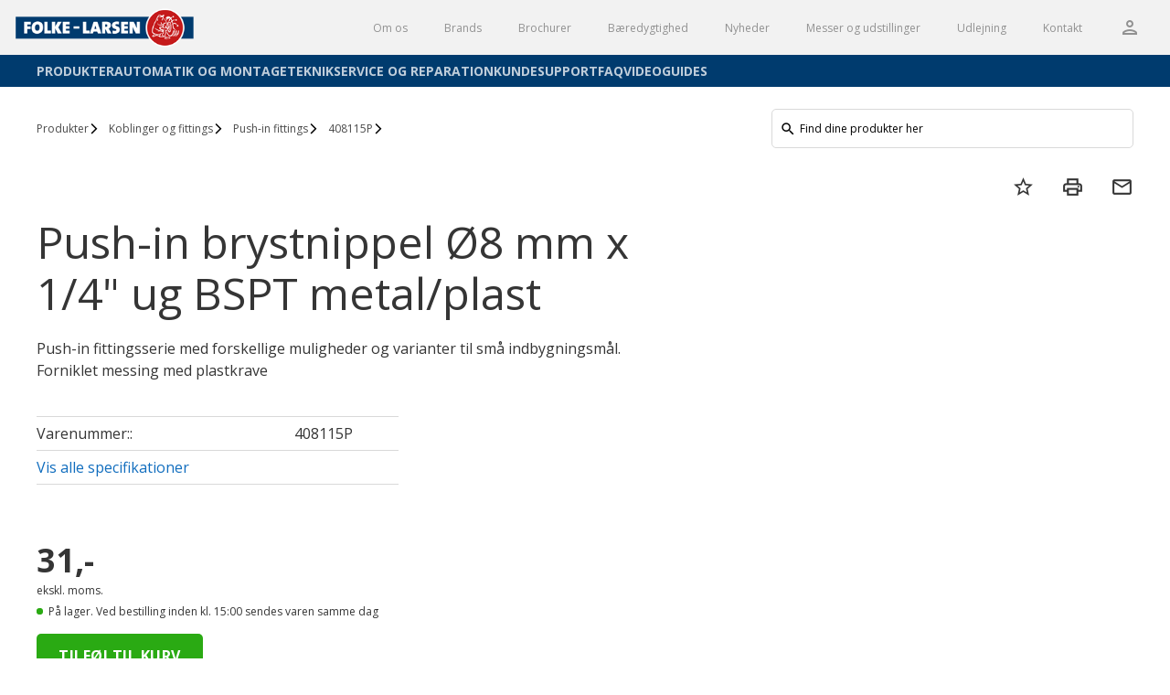

--- FILE ---
content_type: image/svg+xml;charset=utf-8
request_url: https://folkelarsen.dk/assets/logo.svg
body_size: 26847
content:
<?xml version="1.0" encoding="UTF-8" standalone="no"?>
<!-- Created with Inkscape (http://www.inkscape.org/) -->

<svg
   xmlns:dc="http://purl.org/dc/elements/1.1/"
   xmlns:cc="http://creativecommons.org/ns#"
   xmlns:rdf="http://www.w3.org/1999/02/22-rdf-syntax-ns#"
   xmlns:svg="http://www.w3.org/2000/svg"
   xmlns="http://www.w3.org/2000/svg"
   xmlns:sodipodi="http://sodipodi.sourceforge.net/DTD/sodipodi-0.dtd"
   xmlns:inkscape="http://www.inkscape.org/namespaces/inkscape"
   width="563.03333mm"
   height="113.25322mm"
   viewBox="0 0 563.03333 113.25322"
   version="1.1"
   id="svg8"
   inkscape:version="0.92.4 (5da689c313, 2019-01-14)"
   sodipodi:docname="logo.svg">
  <defs
     id="defs2" />
  <sodipodi:namedview
     id="base"
     pagecolor="#ffffff"
     bordercolor="#666666"
     borderopacity="1.0"
     inkscape:pageopacity="0.0"
     inkscape:pageshadow="2"
     inkscape:zoom="0.70710678"
     inkscape:cx="1082.1464"
     inkscape:cy="129.86417"
     inkscape:document-units="mm"
     inkscape:current-layer="layer1"
     showgrid="false"
     fit-margin-top="0"
     fit-margin-left="0"
     fit-margin-right="0"
     fit-margin-bottom="0"
     inkscape:pagecheckerboard="true"
     inkscape:window-width="2560"
     inkscape:window-height="1387"
     inkscape:window-x="1912"
     inkscape:window-y="-8"
     inkscape:window-maximized="1" />
  <metadata
     id="metadata5">
    <rdf:RDF>
      <cc:Work
         rdf:about="">
        <dc:format>image/svg+xml</dc:format>
        <dc:type
           rdf:resource="http://purl.org/dc/dcmitype/StillImage" />
        <dc:title></dc:title>
      </cc:Work>
    </rdf:RDF>
  </metadata>
  <g
     inkscape:label="Layer 1"
     id="layer1"
     transform="translate(69.490901,-204.91763)"
     inkscape:groupmode="layer"
     style="display:inline">
    <g
       id="g826"
       transform="translate(4.3157155e-6,11.225318)"
       style="display:inline">
      <path
         style="display:none;fill:#bdccd9;stroke-width:1"
         d="m 400.7398,307.13637 c 0.25466,-0.0666 0.67138,-0.0666 0.92604,0 0.25467,0.0666 0.0463,0.121 -0.46302,0.121 -0.50932,0 -0.71768,-0.0544 -0.46302,-0.121 z m 4.36872,-0.005 c 0.32912,-0.0633 0.80537,-0.0609 1.05834,0.005 0.25294,0.0662 -0.0164,0.118 -0.59841,0.11507 -0.58208,-0.003 -0.78907,-0.0571 -0.45993,-0.12041 z m 36.70784,-15.15872 c 0.2634,-0.29104 0.53843,-0.52916 0.61119,-0.52916 0.0728,0 -0.0832,0.23812 -0.3466,0.52916 -0.2634,0.29104 -0.53843,0.52917 -0.61119,0.52917 -0.0728,0 0.0832,-0.23813 0.3466,-0.52917 z m 2.64584,-2.64583 c 0.26339,-0.29104 0.53842,-0.52917 0.61118,-0.52917 0.0728,0 -0.0832,0.23813 -0.3466,0.52917 -0.26339,0.29104 -0.53843,0.52917 -0.61119,0.52917 -0.0728,0 0.0832,-0.23813 0.34661,-0.52917 z m -36.11563,-1.95543 c 0,-0.0568 0.40836,-0.15102 0.9075,-0.20929 0.49911,-0.0583 0.84926,-0.0118 0.77811,0.10335 -0.12803,0.20716 -1.68561,0.30506 -1.68561,0.10594 z m 3.12539,-3.78156 c 0.19101,-0.0764 0.41921,-0.067 0.50713,0.0209 0.0879,0.0879 -0.0684,0.15045 -0.34726,0.13896 -0.30824,-0.0127 -0.37092,-0.0754 -0.15987,-0.15985 z m 3.175,0 c 0.19101,-0.0764 0.41921,-0.067 0.50713,0.0209 0.0879,0.0879 -0.0684,0.15045 -0.34726,0.13896 -0.30824,-0.0127 -0.37092,-0.0754 -0.15987,-0.15985 z m -3.58338,-3.70678 c 0.25744,-0.0671 0.61463,-0.0627 0.79375,0.01 0.17915,0.0725 -0.0315,0.12737 -0.46805,0.12198 -0.43656,-0.005 -0.58311,-0.0647 -0.3257,-0.13178 z m 2.50851,0.008 c 0.18191,-0.0734 0.47956,-0.0734 0.66146,0 0.1819,0.0734 0.0331,0.13345 -0.33073,0.13345 -0.3638,0 -0.51263,-0.0601 -0.33073,-0.13345 z m -50.35362,-2.80133 -0.7771,-0.8599 0.85989,0.77711 c 0.80156,0.72437 0.98153,0.94269 0.77711,0.94269 -0.0455,0 -0.43249,-0.38696 -0.8599,-0.8599 z m 56.57133,0.67751 c 0.25466,-0.0666 0.67138,-0.0666 0.92604,0 0.25467,0.0665 0.0463,0.121 -0.46302,0.121 -0.50932,0 -0.71768,-0.0545 -0.46302,-0.121 z m -16.44943,-0.7657 c 0.0127,-0.30823 0.0754,-0.37092 0.15986,-0.15986 0.0764,0.191 0.067,0.4192 -0.0209,0.50712 -0.0879,0.0879 -0.15047,-0.0684 -0.13899,-0.34726 z m -15.61042,-0.26459 c 0.0127,-0.30822 0.0754,-0.37092 0.15986,-0.15985 0.0764,0.19099 0.067,0.4192 -0.0209,0.50712 -0.0879,0.0879 -0.15047,-0.0684 -0.13899,-0.34727 z m 17.25271,-1.03628 c 0.003,-0.72761 0.0534,-0.99386 0.1142,-0.59168 0.0608,0.40219 0.0592,0.9975 -0.004,1.32292 -0.0628,0.32542 -0.11255,-0.004 -0.11057,-0.73124 z m -27.91997,-0.0548 c 0.32912,-0.0633 0.80537,-0.0609 1.05833,0.005 0.25295,0.0662 -0.0164,0.11801 -0.5984,0.11507 -0.58209,-0.003 -0.78907,-0.0571 -0.45993,-0.1204 z m 42.34677,-0.78736 c 0.19101,-0.0764 0.41921,-0.067 0.50713,0.0209 0.0879,0.0879 -0.0684,0.15045 -0.34727,0.13896 -0.30823,-0.0127 -0.37091,-0.0754 -0.15986,-0.15985 z m -16.06909,-0.50277 c 0.0127,-0.30822 0.0754,-0.37092 0.15986,-0.15985 0.0764,0.19099 0.067,0.4192 -0.0209,0.50712 -0.0879,0.0879 -0.15047,-0.0684 -0.13899,-0.34727 z m -27.46777,-0.82927 c 0.40219,-0.0608 0.9975,-0.0592 1.32291,0.004 0.32544,0.0628 -0.004,0.11256 -0.73123,0.11058 -0.7276,-0.002 -0.99385,-0.0534 -0.59168,-0.11419 z m 17.14902,-0.49364 c 0.0127,-0.30823 0.0754,-0.37092 0.15986,-0.15986 0.0764,0.191 0.067,0.4192 -0.0209,0.50712 -0.0879,0.0879 -0.15047,-0.0684 -0.13899,-0.34726 z m -13.70944,-1.35844 c 0.40219,-0.0608 0.9975,-0.0592 1.32292,0.004 0.32543,0.0628 -0.004,0.11256 -0.73123,0.11057 -0.72761,-0.002 -0.99386,-0.0534 -0.59169,-0.11418 z m -1.4423,-1.84296 c 0.191,-0.0764 0.41921,-0.067 0.50713,0.0209 0.0879,0.0879 -0.0684,0.15045 -0.34727,0.13897 -0.30824,-0.0127 -0.37092,-0.0754 -0.15986,-0.15985 z m -137.05416,-0.79375 c 0.191,-0.0764 0.41921,-0.067 0.50713,0.0209 0.0879,0.0879 -0.0684,0.15045 -0.34727,0.13897 -0.30824,-0.0127 -0.37092,-0.0754 -0.15986,-0.15985 z m -273.413989,-7.49218 c 0,-3.8563 0.03699,-5.43388 0.08219,-3.50573 0.04521,1.92815 0.04521,5.08331 0,7.01146 -0.04521,1.92815 -0.08219,0.35057 -0.08219,-3.50573 z m 53.98479,-11.77396 c -2.4e-5,-10.33198 0.03281,-14.59721 0.07296,-9.47829 0.04015,5.11893 0.04017,13.57237 4.5e-5,18.78542 -0.04013,5.21306 -0.07298,1.02485 -0.073,-9.30713 z m 122.237499,0 c -3e-5,-10.33198 0.0328,-14.59721 0.0729,-9.47829 0.0402,5.11893 0.0402,13.57237 5e-5,18.78542 -0.0401,5.21306 -0.073,1.02485 -0.073,-9.30713 z m 20.62096,14.15521 c 0,-2.54662 0.0397,-3.58841 0.0882,-2.31511 0.0485,1.27331 0.0485,3.35691 0,4.63021 -0.0485,1.27331 -0.0882,0.23151 -0.0882,-2.3151 z m 100.29363,-14.15521 c -3e-5,-10.33198 0.0328,-14.59721 0.0729,-9.47829 0.0402,5.11893 0.0402,13.57237 5e-5,18.78542 -0.0401,5.21306 -0.073,1.02485 -0.073,-9.30713 z m -27.86483,17.85938 c 0,-0.36381 0.0601,-0.51263 0.13345,-0.33073 0.0734,0.1819 0.0734,0.47955 0,0.66145 -0.0734,0.18191 -0.13345,0.0331 -0.13345,-0.33072 z m 162.16867,-0.94809 c 0.0127,-0.30823 0.0754,-0.37092 0.15986,-0.15986 0.0764,0.191 0.067,0.4192 -0.0209,0.50712 -0.0879,0.0879 -0.15047,-0.0684 -0.13899,-0.34726 z m -142.10212,-1.83004 c 0.34176,-0.3638 0.68093,-0.66146 0.75369,-0.66146 0.0728,0 -0.14734,0.29766 -0.48911,0.66146 -0.34176,0.3638 -0.68093,0.66146 -0.75369,0.66146 -0.0728,0 0.14735,-0.29766 0.48911,-0.66146 z m 149.0424,-1.5875 c 0.003,-0.87312 0.0509,-1.19841 0.10975,-0.72287 0.0589,0.47555 0.0577,1.18993 -0.003,1.5875 -0.0603,0.39758 -0.10853,0.008 -0.10705,-0.86463 z m 13.80863,0.13229 c 0.2634,-0.29104 0.53843,-0.52916 0.61119,-0.52916 0.0728,0 -0.0832,0.23812 -0.3466,0.52916 -0.26339,0.29104 -0.53843,0.52917 -0.61119,0.52917 -0.0728,0 0.0832,-0.23813 0.3466,-0.52917 z m -182.653,-0.26458 c 0,-0.3638 0.0601,-0.51263 0.13345,-0.33073 0.0734,0.1819 0.0734,0.47956 0,0.66146 -0.0734,0.1819 -0.13345,0.0331 -0.13345,-0.33073 z m 125.17286,-1.98438 c 0.003,-0.58208 0.0571,-0.78905 0.12041,-0.45993 0.0633,0.32912 0.0609,0.80537 -0.005,1.05833 -0.0662,0.25297 -0.118,-0.0163 -0.11507,-0.5984 z m 24.21353,0.46971 c 0.47556,-0.0589 1.18994,-0.0577 1.5875,0.003 0.39759,0.0604 0.008,0.10855 -0.86463,0.10707 -0.87313,-0.002 -1.19841,-0.0509 -0.72287,-0.10977 z m 56.45943,-0.86658 c 0,-0.3638 0.0601,-0.51263 0.13346,-0.33073 0.0734,0.1819 0.0734,0.47956 0,0.66146 -0.0734,0.1819 -0.13346,0.0331 -0.13346,-0.33073 z m -27.34347,0.0838 c 0.19101,-0.0764 0.41921,-0.067 0.50713,0.0209 0.0879,0.0879 -0.0684,0.15045 -0.34726,0.13896 -0.30824,-0.0127 -0.37092,-0.0754 -0.15987,-0.15985 z M 243.7096,260.31228 c 0.1819,-0.0734 0.47956,-0.0734 0.66146,0 0.1819,0.0734 0.0331,0.13345 -0.33073,0.13345 -0.3638,0 -0.51263,-0.0601 -0.33073,-0.13345 z m 2.1332,-0.006 c 0.19101,-0.0764 0.41921,-0.067 0.50713,0.0209 0.0879,0.0879 -0.0684,0.15045 -0.34726,0.13896 -0.30824,-0.0127 -0.37092,-0.0754 -0.15987,-0.15985 z M -1.5560522,259.77122 c 0.3291179,-0.0633 0.80536784,-0.0609 1.05833331,0.005 0.25296547,0.0662 -0.0163248,0.11801 -0.59839751,0.11507 -0.5820833,-0.003 -0.7890536,-0.0571 -0.4599358,-0.12041 z M 394.81906,259.23073 c -0.32909,-0.41964 -0.31975,-0.429 0.0999,-0.0999 0.44072,0.34564 0.58089,0.56292 0.36311,0.56292 -0.0549,0 -0.26328,-0.20836 -0.46302,-0.46303 z M 153.94069,245.14167 c 0,-7.78536 0.0337,-10.97029 0.075,-7.0776 0.0412,3.89268 0.0412,10.26252 0,14.15521 -0.0412,3.89268 -0.075,0.70776 -0.075,-7.07761 z m -150.2743066,12.7 c 0.26339,-0.29104 0.5384217,-0.52916 0.6111822,-0.52916 0.07276,0 -0.083209,0.23812 -0.3465989,0.52916 -0.26339,0.29104 -0.5384218,0.52917 -0.6111822,0.52917 -0.07276,0 0.083209,-0.23813 0.3465989,-0.52917 z m 244.7144366,-2.18281 -0.50403,-0.59531 0.59531,0.50403 c 0.55944,0.47366 0.71575,0.68659 0.50403,0.68659 -0.0502,0 -0.31811,-0.26789 -0.59531,-0.59531 z m 216.0992,-1.25677 c 0,-0.3638 0.0601,-0.51263 0.13345,-0.33073 0.0734,0.1819 0.0734,0.47956 0,0.66146 -0.0734,0.1819 -0.13345,0.0331 -0.13345,-0.33073 z m -30.76721,-0.19844 c -0.32909,-0.41964 -0.31975,-0.429 0.0999,-0.0999 0.44071,0.34565 0.58089,0.56292 0.36311,0.56292 -0.0549,0 -0.26328,-0.20836 -0.46302,-0.46302 z m 26.00471,-0.0661 c 0,-0.36381 0.0601,-0.51264 0.13345,-0.33073 0.0734,0.1819 0.0734,0.47955 0,0.66145 -0.0734,0.18191 -0.13345,0.0331 -0.13345,-0.33072 z m -87.12346,-0.46303 c -0.32908,-0.41964 -0.31974,-0.429 0.0999,-0.0999 0.44072,0.34564 0.58089,0.56292 0.36312,0.56292 -0.0549,0 -0.26329,-0.20836 -0.46303,-0.46303 z M 92.500234,253.4109 c 1.564348,-0.0468 4.124192,-0.0468 5.688541,0 1.564349,0.0468 0.284427,0.085 -2.844271,0.085 -3.128698,0 -4.408619,-0.0383 -2.84427,-0.085 z m 185.222716,-1.4e-4 c 1.57224,-0.0469 4.07255,-0.0467 5.55625,2.6e-4 1.48368,0.0471 0.19727,0.0854 -2.85866,0.0852 -3.05594,-2.2e-4 -4.26985,-0.0387 -2.69759,-0.0856 z m 64.57786,-2.97742 c 0,-1.67349 0.0429,-2.3581 0.0955,-1.52136 0.0525,0.83675 0.0525,2.20597 0,3.04271 -0.0525,0.83675 -0.0955,0.15214 -0.0955,-1.52135 z m 80.88331,2.49149 c 0.0127,-0.30822 0.0754,-0.37092 0.15986,-0.15985 0.0764,0.19099 0.067,0.4192 -0.0209,0.50712 -0.0879,0.0879 -0.15046,-0.0683 -0.13898,-0.34727 z M 113.7059,249.37501 c 0,-2.11006 0.0411,-2.97326 0.0913,-1.91823 0.0502,1.05502 0.0502,2.78143 0,3.83645 -0.0502,1.05503 -0.0913,0.19183 -0.0913,-1.91822 z m 257.82983,3.24114 c -0.32909,-0.41964 -0.31975,-0.429 0.0999,-0.0999 0.44071,0.34565 0.58089,0.56292 0.36311,0.56292 -0.0549,0 -0.26329,-0.20836 -0.46302,-0.46302 z m -390.676519,-2.18281 c 0,-0.80037 0.0496,-1.12779 0.110223,-0.72761 0.06062,0.40019 0.06062,1.05503 0,1.45521 -0.06062,0.40018 -0.110223,0.0728 -0.110223,-0.7276 z m 320.133259,0.13229 c 0.003,-0.58208 0.0571,-0.78905 0.12041,-0.45994 0.0633,0.32912 0.0609,0.80537 -0.005,1.05834 -0.0662,0.25296 -0.118,-0.0163 -0.11506,-0.5984 z m 104.39408,0.7453 c 0.191,-0.0764 0.4192,-0.067 0.50712,0.0209 0.0879,0.0879 -0.0684,0.15045 -0.34726,0.13896 -0.30824,-0.0127 -0.37092,-0.0754 -0.15986,-0.15985 z m -388.042545,-0.7453 c 0.0054,-0.43656 0.06469,-0.58313 0.131773,-0.32569 0.06708,0.25743 0.06267,0.61462 -0.0098,0.79375 -0.07248,0.17913 -0.127362,-0.0315 -0.12197,-0.46806 z M 314.17579,250.279 c 0.0127,-0.30823 0.0754,-0.37092 0.15986,-0.15985 0.0764,0.19099 0.067,0.4192 -0.0209,0.50711 -0.0879,0.0879 -0.15047,-0.0684 -0.13899,-0.34726 z m 71.96666,-1.85208 c 0.0127,-0.30823 0.0754,-0.37092 0.15986,-0.15986 0.0764,0.191 0.067,0.4192 -0.0209,0.50712 -0.0879,0.0879 -0.15047,-0.0684 -0.13899,-0.34726 z m 18.55152,-0.50712 c 0.005,-0.43657 0.0647,-0.58313 0.13179,-0.3257 0.0671,0.25743 0.0627,0.61462 -0.01,0.79375 -0.0725,0.17913 -0.12734,-0.0315 -0.12197,-0.46805 z M 17.353808,247.52292 c 0,-0.50932 0.05445,-0.71768 0.121002,-0.46302 0.06655,0.25466 0.06655,0.67138 0,0.92604 -0.06655,0.25466 -0.121002,0.0463 -0.121002,-0.46302 z m 374.538992,0.61301 c 0.191,-0.0764 0.4192,-0.067 0.50713,0.0209 0.0879,0.0879 -0.0684,0.15045 -0.34727,0.13896 -0.30824,-0.0127 -0.37092,-0.0754 -0.15986,-0.15985 z m -1.32292,-1.05833 c 0.191,-0.0764 0.41921,-0.067 0.50713,0.0209 0.0879,0.0879 -0.0684,0.15046 -0.34727,0.13897 -0.30824,-0.0127 -0.37092,-0.0754 -0.15986,-0.15985 z m 69.12673,-0.50277 c 0.0127,-0.30822 0.0754,-0.37092 0.15986,-0.15985 0.0764,0.19099 0.067,0.4192 -0.0209,0.50712 -0.0879,0.0879 -0.15047,-0.0684 -0.13898,-0.34727 z m 4.78341,-0.11024 c 0,-0.3638 0.0601,-0.51263 0.13345,-0.33073 0.0734,0.1819 0.0734,0.47956 0,0.66146 -0.0734,0.1819 -0.13345,0.0331 -0.13345,-0.33073 z m -74.98501,-0.43981 c 0.1819,-0.0734 0.47956,-0.0734 0.66146,0 0.1819,0.0734 0.0331,0.13345 -0.33073,0.13345 -0.3638,0 -0.51263,-0.0601 -0.33073,-0.13345 z M -32.613766,243.025 c 0,-1.67348 0.04296,-2.35809 0.09547,-1.52135 0.05251,0.83675 0.05251,2.20596 0,3.04271 -0.05251,0.83674 -0.09547,0.15213 -0.09547,-1.52136 z m 431.985386,2.4915 c 0.0127,-0.30823 0.0754,-0.37092 0.15986,-0.15985 0.0764,0.19099 0.067,0.41919 -0.0209,0.50711 -0.0879,0.0879 -0.15047,-0.0684 -0.13899,-0.34726 z m 18.30152,0.22941 c 0.40018,-0.0606 1.05502,-0.0606 1.4552,0 0.40019,0.0606 0.0728,0.11023 -0.7276,0.11023 -0.80036,0 -1.12779,-0.0496 -0.7276,-0.11023 z m -8.73125,-1.32291 c 0.40018,-0.0606 1.05502,-0.0606 1.4552,0 0.40019,0.0606 0.0728,0.11022 -0.7276,0.11022 -0.80036,0 -1.12779,-0.0496 -0.7276,-0.11022 z m -173.61193,-0.494 c 0.0127,-0.30823 0.0754,-0.37092 0.15986,-0.15985 0.0764,0.19099 0.067,0.41919 -0.0209,0.50711 -0.0879,0.0879 -0.15047,-0.0684 -0.13899,-0.34726 z m 205.58124,0 c 0.0127,-0.30823 0.0754,-0.37092 0.15986,-0.15985 0.0764,0.19099 0.067,0.41919 -0.0209,0.50711 -0.0879,0.0879 -0.15047,-0.0684 -0.13899,-0.34726 z m -17.72708,-0.26458 c 0.0127,-0.30823 0.0754,-0.37092 0.15986,-0.15986 0.0764,0.191 0.067,0.4192 -0.0209,0.50712 -0.0879,0.0879 -0.15046,-0.0684 -0.13898,-0.34726 z m -191.49721,-1.30087 c 0.003,-0.87313 0.0509,-1.19842 0.10975,-0.72287 0.0589,0.47555 0.0577,1.18992 -0.003,1.5875 -0.0603,0.39758 -0.10853,0.008 -0.10705,-0.86463 z m 177.38727,1.25836 c 1.20054,-0.049 3.16508,-0.049 4.36562,0 1.20055,0.049 0.21828,0.0891 -2.18281,0.0891 -2.40109,0 -3.38336,-0.0401 -2.18281,-0.0891 z m 55.12035,-0.22208 c 0.0127,-0.30822 0.0754,-0.37092 0.15986,-0.15985 0.0764,0.19099 0.067,0.4192 -0.0209,0.50712 -0.0879,0.0879 -0.15047,-0.0683 -0.13899,-0.34727 z m -228.86457,-2.11666 c 0.0127,-0.30823 0.0754,-0.37092 0.15986,-0.15986 0.0764,0.191 0.067,0.4192 -0.0209,0.50712 -0.0879,0.0879 -0.15047,-0.0683 -0.13899,-0.34726 z m 179.67297,-0.37483 c 0,-0.3638 0.0601,-0.51263 0.13346,-0.33073 0.0734,0.1819 0.0734,0.47956 0,0.66146 -0.0734,0.1819 -0.13346,0.0331 -0.13346,-0.33073 z m -6.10631,-0.41892 c 0.0127,-0.30823 0.0754,-0.37092 0.15986,-0.15986 0.0764,0.191 0.067,0.4192 -0.0209,0.50712 -0.0879,0.0879 -0.15046,-0.0684 -0.13898,-0.34726 z m -162.21046,-0.21014 c 0,-0.0549 0.20836,-0.2633 0.46302,-0.46303 0.41966,-0.3291 0.429,-0.31974 0.0999,0.0999 -0.34565,0.44073 -0.56293,0.58089 -0.56293,0.36313 z M -0.21968415,239.66927 c 0.19099476,-0.0764 0.41920052,-0.067 0.50711891,0.0209 0.0879184,0.0879 -0.0683525,0.15045 -0.34726561,0.13897 -0.30822634,-0.0127 -0.37091936,-0.0754 -0.1598533,-0.15986 z M 252.1928,238.87552 c 0.19101,-0.0764 0.41921,-0.067 0.50713,0.0209 0.0879,0.0879 -0.0684,0.15045 -0.34726,0.13897 -0.30824,-0.0127 -0.37092,-0.0754 -0.15987,-0.15986 z m 5.11847,-1.93593 c 0,-0.3638 0.0601,-0.51263 0.13346,-0.33073 0.0734,0.1819 0.0734,0.47956 0,0.66146 -0.0734,0.1819 -0.13346,0.0331 -0.13346,-0.33073 z m 176.23686,0.34678 c 0.25467,-0.0666 0.67139,-0.0666 0.92605,0 0.25466,0.0666 0.0463,0.121 -0.46302,0.121 -0.50933,0 -0.71769,-0.0544 -0.46303,-0.121 z m -447.741121,-0.95874 c 0,-0.0455 0.386953,-0.43249 0.859896,-0.8599 l 0.859896,-0.7771 -0.777105,0.8599 c -0.724371,0.80154 -0.942687,0.98151 -0.942687,0.7771 z m 393.821401,-0.46398 c -0.0959,-0.1552 -0.11766,-0.33893 -0.0483,-0.40828 0.0694,-0.0694 0.19661,0.0576 0.28278,0.28218 0.17891,0.46623 0.0265,0.54823 -0.23447,0.1261 z m 35.33679,-0.71 c 0.003,-0.52953 0.0683,-0.6261 0.24011,-0.35472 0.12984,0.20508 0.17479,0.5325 0.0999,0.7276 -0.21471,0.5595 -0.34444,0.41723 -0.34005,-0.37288 z m -176.48112,-0.7276 c 0.49366,-0.50933 0.95708,-0.92605 1.02984,-0.92605 0.0728,0 -0.2716,0.41672 -0.76526,0.92605 -0.49366,0.50932 -0.95707,0.92604 -1.02983,0.92604 -0.0728,0 0.27159,-0.41672 0.76525,-0.92604 z m 195.19944,0.73891 c 0.32912,-0.0633 0.80537,-0.0609 1.05834,0.005 0.25294,0.0662 -0.0164,0.11801 -0.59841,0.11507 -0.58209,-0.003 -0.78907,-0.0571 -0.45993,-0.12041 z m -25.29517,-1.92954 c 0,-0.3638 0.0601,-0.51263 0.13346,-0.33073 0.0734,0.1819 0.0734,0.47956 0,0.66146 -0.0734,0.1819 -0.13346,0.0331 -0.13346,-0.33073 z m -150.81249,-0.79375 c 0,-0.3638 0.0601,-0.51263 0.13345,-0.33073 0.0734,0.1819 0.0734,0.47956 0,0.66146 -0.0734,0.1819 -0.13345,0.0331 -0.13345,-0.33073 z m 165.58738,0.42927 c 0,-0.0549 0.20836,-0.2633 0.46302,-0.46302 0.41966,-0.32911 0.429,-0.31975 0.0999,0.0999 -0.34565,0.44073 -0.56293,0.58088 -0.56293,0.36312 z m -6.54341,-1.14179 c 0.25744,-0.0671 0.61463,-0.0627 0.79375,0.01 0.17915,0.0725 -0.0315,0.12736 -0.46805,0.12197 -0.43656,-0.005 -0.58311,-0.0647 -0.3257,-0.13178 z M 205.21776,230.9354 c 0.25744,-0.0671 0.61462,-0.0627 0.79375,0.01 0.17914,0.0725 -0.0315,0.12736 -0.46805,0.12197 -0.43656,-0.005 -0.58312,-0.0647 -0.3257,-0.13178 z m 15.22505,0.003 c 0.191,-0.0764 0.4192,-0.067 0.50712,0.0209 0.0879,0.0879 -0.0684,0.15046 -0.34726,0.13897 -0.30824,-0.0127 -0.37092,-0.0754 -0.15986,-0.15985 z m 27.78124,-0.52917 c 0.19101,-0.0764 0.41921,-0.067 0.50713,0.0209 0.0879,0.0879 -0.0684,0.15045 -0.34726,0.13896 -0.30824,-0.0127 -0.37092,-0.0754 -0.15987,-0.15985 z m 5.29167,0 c 0.191,-0.0764 0.41921,-0.067 0.50713,0.0209 0.0879,0.0879 -0.0684,0.15045 -0.34727,0.13896 -0.30824,-0.0127 -0.37092,-0.0754 -0.15986,-0.15985 z m 187.41638,-4.58179 c 0,-0.3638 0.0601,-0.51263 0.13346,-0.33073 0.0734,0.1819 0.0734,0.47956 0,0.66146 -0.0734,0.1819 -0.13346,0.0331 -0.13346,-0.33073 z m -8.55805,-1.23908 c 0.191,-0.0764 0.4192,-0.067 0.50712,0.0209 0.0879,0.0879 -0.0684,0.15045 -0.34726,0.13896 -0.30824,-0.0127 -0.37092,-0.0754 -0.15986,-0.15985 z m -31.98501,-1.86978 -0.64142,-0.7276 0.7276,0.64143 c 0.68006,0.59952 0.84894,0.81378 0.64143,0.81378 -0.0474,0 -0.37481,-0.32742 -0.72761,-0.72761 z m 38.07042,0.54687 c 0.19101,-0.0764 0.41921,-0.067 0.50713,0.0209 0.0879,0.0879 -0.0684,0.15046 -0.34727,0.13897 -0.30824,-0.0127 -0.37092,-0.0754 -0.15986,-0.15985 z m -39.79531,-2.26666 -0.50403,-0.59531 0.59531,0.50403 c 0.55943,0.47366 0.71575,0.68659 0.50403,0.68659 -0.0502,0 -0.31811,-0.26789 -0.59531,-0.59531 z m 1.5875,-0.26458 -0.50403,-0.59531 0.59531,0.50402 c 0.55943,0.47367 0.71575,0.6866 0.50403,0.6866 -0.0502,0 -0.31811,-0.26789 -0.59531,-0.59531 z m 4.98607,0.41293 c 0.25466,-0.0666 0.67138,-0.0666 0.92604,0 0.25466,0.0665 0.0463,0.121 -0.46302,0.121 -0.50932,0 -0.71768,-0.0545 -0.46302,-0.121 z m 4.18806,-1.03029 c 0.0127,-0.30823 0.0754,-0.37092 0.15986,-0.15986 0.0764,0.191 0.067,0.4192 -0.0209,0.50712 -0.0879,0.0879 -0.15047,-0.0684 -0.13898,-0.34726 z m 19.77327,-2.67224 c 0.191,-0.0764 0.4192,-0.067 0.50712,0.0209 0.0879,0.0879 -0.0684,0.15045 -0.34726,0.13896 -0.30824,-0.0127 -0.37092,-0.0754 -0.15986,-0.15985 z m 2.45173,-2.35485 c 0.0127,-0.30822 0.0754,-0.37091 0.15986,-0.15985 0.0764,0.191 0.067,0.4192 -0.0209,0.50712 -0.0879,0.0879 -0.15047,-0.0684 -0.13899,-0.34727 z m -69.474,-3.81441 c 0.2634,-0.29104 0.53843,-0.52916 0.61119,-0.52916 0.0728,0 -0.0832,0.23812 -0.3466,0.52916 -0.2634,0.29105 -0.53843,0.52917 -0.61119,0.52917 -0.0728,0 0.0832,-0.23812 0.3466,-0.52917 z m 2.64584,-2.64583 c 0.26339,-0.29104 0.53842,-0.52917 0.61118,-0.52917 0.0728,0 -0.0832,0.23813 -0.3466,0.52917 -0.26339,0.29104 -0.53843,0.52917 -0.61119,0.52917 -0.0728,0 0.0832,-0.23813 0.34661,-0.52917 z m 21.77851,0.34843 c 0.191,-0.0764 0.41921,-0.067 0.50713,0.0209 0.0879,0.0879 -0.0684,0.15046 -0.34727,0.13897 -0.30824,-0.0127 -0.37092,-0.0754 -0.15986,-0.15985 z m 12.43542,0 c 0.191,-0.0764 0.4192,-0.067 0.50712,0.0209 0.0879,0.0879 -0.0684,0.15046 -0.34726,0.13897 -0.30824,-0.0127 -0.37092,-0.0754 -0.15986,-0.15985 z m -0.79375,-15.34584 c 0.191,-0.0764 0.4192,-0.067 0.50712,0.0209 0.0879,0.0879 -0.0684,0.15045 -0.34726,0.13897 -0.30824,-0.0127 -0.37092,-0.0754 -0.15986,-0.15986 z"
         id="path840"
         inkscape:connector-curvature="0" />
      <path
         style="display:none;fill:#e59d9d;stroke-width:1"
         d="m 402.59189,307.12925 c 0.40018,-0.0606 1.05502,-0.0606 1.4552,0 0.40019,0.0606 0.0728,0.11022 -0.7276,0.11022 -0.80036,0 -1.12779,-0.0496 -0.7276,-0.11022 z m -4.61368,-0.25582 c 0.19101,-0.0764 0.41921,-0.067 0.50713,0.0209 0.0879,0.0879 -0.0684,0.15045 -0.34726,0.13896 -0.30824,-0.0127 -0.37092,-0.0754 -0.15987,-0.15985 z m 10.58334,0 c 0.191,-0.0764 0.4192,-0.067 0.50712,0.0209 0.0879,0.0879 -0.0684,0.15045 -0.34726,0.13896 -0.30824,-0.0127 -0.37092,-0.0754 -0.15986,-0.15985 z m -43.37582,-14.56978 c -0.32909,-0.41964 -0.31975,-0.429 0.0999,-0.0999 0.25466,0.19972 0.46302,0.40808 0.46302,0.46302 0,0.21776 -0.21728,0.0776 -0.56293,-0.36313 z m 77.29209,-0.94268 c 0,-0.0455 0.38696,-0.43249 0.8599,-0.8599 l 0.85989,-0.77711 -0.7771,0.8599 c -0.72438,0.80154 -0.94269,0.98151 -0.94269,0.77711 z m -80.73167,-2.4969 c -0.32909,-0.41965 -0.31975,-0.429 0.0999,-0.0999 0.44072,0.34565 0.5809,0.56292 0.36312,0.56292 -0.0549,0 -0.26329,-0.20836 -0.46302,-0.46302 z m 45.74053,-1.56429 c 0.1819,-0.0734 0.47956,-0.0734 0.66146,0 0.1819,0.0734 0.0331,0.13345 -0.33073,0.13345 -0.36381,0 -0.51263,-0.06 -0.33073,-0.13345 z m 2.57969,-0.0894 c 0.0899,-0.14552 0.33509,-0.26458 0.54477,-0.26458 0.20971,0 0.38127,0.11906 0.38127,0.26458 0,0.14552 -0.24517,0.26459 -0.54478,0.26459 -0.29964,0 -0.4712,-0.11907 -0.38126,-0.26459 z m 5.37434,-2.2974 c 0.19101,-0.0764 0.41921,-0.067 0.50713,0.0209 0.0879,0.0879 -0.0684,0.15045 -0.34726,0.13897 -0.30824,-0.0127 -0.37092,-0.0754 -0.15987,-0.15985 z m -13.40236,-1.14218 c 0,-0.3638 0.0601,-0.51263 0.13346,-0.33073 0.0734,0.1819 0.0734,0.47956 0,0.66146 -0.0734,0.1819 -0.13346,0.0331 -0.13346,-0.33073 z m 10.61133,-0.18986 c 0.40219,-0.0608 0.9975,-0.0592 1.32291,0.004 0.32544,0.0628 -0.004,0.11256 -0.73123,0.11057 -0.7276,-0.002 -0.99385,-0.0534 -0.59168,-0.11418 z m -7.33023,-1.00918 c -0.2825,-0.21365 -0.38637,-0.38846 -0.23085,-0.38846 0.15552,0 0.43098,0.17859 0.61214,0.39687 0.41201,0.49645 0.28239,0.49359 -0.38129,-0.008 z m -2.79371,-0.22377 c 0,-0.0549 0.20836,-0.2633 0.46302,-0.46302 0.41966,-0.32911 0.429,-0.31975 0.0999,0.0999 -0.34565,0.44073 -0.56293,0.58089 -0.56293,0.36313 z m 6.56497,-1.13918 c 0.19101,-0.0764 0.41921,-0.067 0.50713,0.0209 0.0879,0.0879 -0.0684,0.15045 -0.34726,0.13896 -0.30824,-0.0127 -0.37092,-0.0754 -0.15987,-0.15985 z m 0.77722,-1.31741 c 0.1819,-0.0734 0.47955,-0.0734 0.66146,0 0.1819,0.0734 0.0331,0.13346 -0.33073,0.13346 -0.36381,0 -0.51263,-0.0601 -0.33073,-0.13346 z m 4.77903,-0.005 c 0.19101,-0.0764 0.41921,-0.067 0.50713,0.0209 0.0879,0.0879 -0.0684,0.15045 -0.34726,0.13896 -0.30824,-0.0127 -0.37092,-0.0754 -0.15987,-0.15985 z m 11.56087,-2.19748 c -0.0927,-0.14998 0.0135,-0.19434 0.24897,-0.10398 0.45836,0.17589 0.54221,0.36553 0.16163,0.36553 -0.13692,0 -0.3217,-0.1177 -0.4106,-0.26155 z m 5.29166,0 c -0.0927,-0.14998 0.0135,-0.19434 0.24898,-0.10398 0.45836,0.17589 0.54221,0.36553 0.16163,0.36553 -0.13692,0 -0.32171,-0.1177 -0.41061,-0.26155 z m 5.29167,0 c -0.0927,-0.14998 0.0135,-0.19434 0.24897,-0.10398 0.45837,0.17589 0.54221,0.36553 0.16164,0.36553 -0.13693,0 -0.32171,-0.1177 -0.41061,-0.26155 z m -40.92961,-1.2421 c 0.191,-0.0764 0.4192,-0.067 0.50712,0.0209 0.0879,0.0879 -0.0684,0.15046 -0.34726,0.13897 -0.30824,-0.0127 -0.37092,-0.0754 -0.15986,-0.15985 z m 46.2194,-1.40677 c 0.26339,-0.29104 0.53842,-0.52917 0.61118,-0.52917 0.0728,0 -0.0832,0.23813 -0.3466,0.52917 -0.26339,0.29104 -0.53843,0.52917 -0.61119,0.52917 -0.0728,0 0.0832,-0.23813 0.34661,-0.52917 z m -45.44219,-0.17523 c 0.1819,-0.0734 0.47956,-0.0734 0.66146,0 0.1819,0.0734 0.0331,0.13345 -0.33073,0.13345 -0.3638,0 -0.51263,-0.06 -0.33073,-0.13345 z m 35.25573,-0.18925 c 0,-0.0549 0.20836,-0.2633 0.46302,-0.46302 0.41966,-0.32911 0.429,-0.31975 0.0999,0.0999 -0.34566,0.44073 -0.56293,0.58089 -0.56293,0.36313 z m -28.55412,-1.11278 c 0.0127,-0.30822 0.0754,-0.37092 0.15986,-0.15985 0.0764,0.19099 0.067,0.4192 -0.0209,0.50712 -0.0879,0.0879 -0.15047,-0.0684 -0.13899,-0.34727 z m -8.73125,-0.52916 c 0.0127,-0.30823 0.0754,-0.37092 0.15986,-0.15986 0.0764,0.191 0.067,0.4192 -0.0209,0.50712 -0.0879,0.0879 -0.15047,-0.0684 -0.13899,-0.34726 z m -5.24582,-1.30087 c 0.003,-0.58209 0.0571,-0.78906 0.12041,-0.45994 0.0633,0.32912 0.0609,0.80537 -0.005,1.05833 -0.0662,0.25297 -0.118,-0.0163 -0.11506,-0.59839 z m -2.69168,0.22048 c -0.0114,-0.31529 -0.16971,-0.63331 -0.35161,-0.70671 -0.25905,-0.10453 -0.25725,-0.13798 0.008,-0.15434 0.40162,-0.0247 0.69369,0.6141 0.50057,1.09486 -0.075,0.1867 -0.14576,0.0815 -0.15727,-0.23381 z m -9.21515,-0.27058 c 0.25466,-0.0665 0.67138,-0.0665 0.92604,0 0.25466,0.0665 0.0463,0.12101 -0.46302,0.12101 -0.50932,0 -0.71768,-0.0545 -0.46302,-0.12101 z m 3.97378,-10e-4 c 0.25744,-0.0671 0.61462,-0.0627 0.79375,0.01 0.17915,0.0725 -0.0315,0.12736 -0.46805,0.12197 -0.43656,-0.005 -0.58312,-0.0647 -0.3257,-0.13177 z m -2.65086,-1.85112 c 0.25466,-0.0666 0.67138,-0.0666 0.92604,0 0.25466,0.0665 0.0463,0.121 -0.46302,0.121 -0.50932,0 -0.71768,-0.0545 -0.46302,-0.121 z m 3.70416,0 c 0.25467,-0.0666 0.67138,-0.0666 0.92605,0 0.25466,0.0665 0.0463,0.121 -0.46303,0.121 -0.50932,0 -0.71768,-0.0545 -0.46302,-0.121 z m 21.65057,-5.5282 c 0.0127,-0.30823 0.0754,-0.37092 0.15986,-0.15986 0.0764,0.191 0.067,0.4192 -0.0209,0.50712 -0.0879,0.0879 -0.15047,-0.0684 -0.13899,-0.34726 z m -42.04785,-1.69766 c 0,-0.3638 0.0601,-0.51263 0.13346,-0.33073 0.0734,0.1819 0.0734,0.47956 0,0.66146 -0.0734,0.1819 -0.13346,0.0331 -0.13346,-0.33073 z m 46.73986,-0.44532 c 0.191,-0.0764 0.41921,-0.067 0.50713,0.0209 0.0879,0.0879 -0.0684,0.15046 -0.34727,0.13897 -0.30824,-0.0127 -0.37092,-0.0754 -0.15986,-0.15985 z m -25.92916,-0.26458 c 0.191,-0.0764 0.4192,-0.067 0.50712,0.0209 0.0879,0.0879 -0.0684,0.15045 -0.34726,0.13897 -0.30824,-0.0127 -0.37092,-0.0754 -0.15986,-0.15985 z m 7.40833,0 c 0.191,-0.0764 0.4192,-0.067 0.50713,0.0209 0.0879,0.0879 -0.0684,0.15045 -0.34727,0.13897 -0.30824,-0.0127 -0.37092,-0.0754 -0.15986,-0.15985 z m 47.19701,-0.74531 c 0.005,-0.43656 0.0647,-0.58312 0.13179,-0.32569 0.0671,0.25743 0.0627,0.61462 -0.01,0.79375 -0.0725,0.17913 -0.12735,-0.0315 -0.12198,-0.46806 z m -31.05743,-0.57761 c 0.191,-0.0764 0.41921,-0.067 0.50713,0.0209 0.0879,0.0879 -0.0684,0.15046 -0.34727,0.13897 -0.30824,-0.0127 -0.37092,-0.0754 -0.15986,-0.15985 z m -44.35861,-0.87759 c 0,-0.36381 0.0601,-0.51263 0.13346,-0.33073 0.0734,0.1819 0.0734,0.47955 0,0.66145 -0.0734,0.18191 -0.13346,0.0331 -0.13346,-0.33072 z m 47.9801,0 c 0.26339,-0.29105 0.53842,-0.52917 0.61118,-0.52917 0.0728,0 -0.0832,0.23812 -0.3466,0.52917 -0.26339,0.29104 -0.53843,0.52916 -0.61119,0.52916 -0.0728,0 0.0832,-0.23812 0.34661,-0.52916 z m 22.39906,0 c 0,-0.36381 0.0601,-0.51263 0.13346,-0.33073 0.0734,0.1819 0.0734,0.47955 0,0.66145 -0.0734,0.18191 -0.13346,0.0331 -0.13346,-0.33072 z m -20.15011,0.16468 c 0,-0.0549 0.20836,-0.2633 0.46302,-0.46302 0.41966,-0.32911 0.429,-0.31975 0.0999,0.0999 -0.34565,0.44073 -0.56293,0.58089 -0.56293,0.36312 z m -47.33954,-1.37736 c 0.0127,-0.30822 0.0754,-0.37092 0.15987,-0.15985 0.0764,0.19099 0.067,0.4192 -0.0209,0.50712 -0.0879,0.0879 -0.15046,-0.0684 -0.13898,-0.34727 z m 40.71073,-0.83785 -0.91181,-0.99218 0.99219,0.9118 c 0.9235,0.84868 1.11384,1.07257 0.9118,1.07257 -0.0442,0 -0.49069,-0.44648 -0.99218,-0.99219 z m 13.1111,0.19844 c 0.0899,-0.14552 0.21604,-0.26458 0.2802,-0.26458 0.0642,0 0.11668,0.11906 0.11668,0.26458 0,0.14552 -0.1261,0.26459 -0.28019,0.26459 -0.15412,0 -0.20662,-0.11907 -0.11669,-0.26459 z m -71.54891,-0.41892 c 0.0127,-0.30823 0.0754,-0.37092 0.15986,-0.15985 0.0764,0.19099 0.067,0.4192 -0.0209,0.50711 -0.0879,0.0879 -0.15047,-0.0684 -0.13898,-0.34726 z m 51.83746,0.16995 c 0,-0.13693 0.11768,-0.32171 0.26154,-0.41061 0.14999,-0.0927 0.19436,0.0135 0.10401,0.24896 -0.1759,0.45837 -0.36555,0.54224 -0.36555,0.16165 z m -9.83919,-0.72552 c 0.191,-0.0764 0.4192,-0.067 0.50712,0.0209 0.0879,0.0879 -0.0684,0.15045 -0.34726,0.13896 -0.30824,-0.0127 -0.37092,-0.0754 -0.15986,-0.15985 z m 11.55898,-0.34842 c -0.0899,-0.14553 -0.0374,-0.26459 0.11668,-0.26459 0.15409,0 0.28019,0.11906 0.28019,0.26459 0,0.14552 -0.0525,0.26458 -0.11668,0.26458 -0.0642,0 -0.19026,-0.11906 -0.28019,-0.26458 z m -13.51889,-0.59532 -0.50403,-0.59531 0.59532,0.50403 c 0.55943,0.47366 0.71575,0.6866 0.50403,0.6866 -0.0502,0 -0.31811,-0.2679 -0.59532,-0.59532 z m 24.4991,0.24254 c 0,-0.24513 0.20563,-0.43918 0.46302,-0.43692 0.26424,0.002 0.34943,0.0888 0.19844,0.20151 -0.14553,0.10861 -0.35389,0.30522 -0.46303,0.43692 -0.10914,0.1317 -0.19843,0.041 -0.19843,-0.20151 z m -13.27878,-0.0926 c 0.191,-0.0764 0.41921,-0.067 0.50713,0.0209 0.0879,0.0879 -0.0684,0.15045 -0.34727,0.13896 -0.30824,-0.0127 -0.37092,-0.0754 -0.15986,-0.15985 z m 11.44757,-0.23818 c 0.0127,-0.30823 0.0754,-0.37092 0.15986,-0.15985 0.0764,0.19099 0.067,0.4192 -0.0209,0.50711 -0.0879,0.0879 -0.15047,-0.0683 -0.13899,-0.34726 z m -62.94993,-1.16858 c 0,-0.3638 0.0601,-0.51263 0.13346,-0.33073 0.0734,0.1819 0.0734,0.47956 0,0.66146 -0.0734,0.1819 -0.13346,0.0331 -0.13346,-0.33073 z m 83.79738,-0.19844 c -0.32909,-0.41964 -0.31975,-0.429 0.0999,-0.0999 0.44072,0.34564 0.58089,0.56292 0.36312,0.56292 -0.0549,0 -0.26329,-0.20836 -0.46302,-0.46303 z m 28.93472,-1.65364 c 0,-0.50932 0.0544,-0.71768 0.121,-0.46302 0.0666,0.25466 0.0666,0.67138 0,0.92604 -0.0666,0.25466 -0.121,0.0463 -0.121,-0.46302 z m -39.69731,-0.66146 c 0.005,-0.43656 0.0647,-0.58313 0.13179,-0.32569 0.0671,0.25743 0.0627,0.61462 -0.01,0.79375 -0.0725,0.17913 -0.12735,-0.0315 -0.12198,-0.46806 z m 1.31312,-1.19062 c 0,-0.36381 0.0601,-0.51264 0.13346,-0.33073 0.0734,0.1819 0.0734,0.47955 0,0.66145 -0.0734,0.18191 -0.13346,0.0331 -0.13346,-0.33072 z m 2.16385,-2.64584 c 0,-1.0914 0.0467,-1.53789 0.10379,-0.99219 0.0571,0.54571 0.0571,1.43868 0,1.98438 -0.0571,0.5457 -0.10379,0.0992 -0.10379,-0.99219 z m 36.22569,-0.39687 c 0.003,-0.58209 0.0571,-0.78906 0.12041,-0.45994 0.0633,0.32912 0.0609,0.80537 -0.005,1.05833 -0.0662,0.25297 -0.11801,-0.0163 -0.11507,-0.59839 z m -62.17174,-0.92605 c 0,-0.65484 0.0516,-0.92273 0.11464,-0.59531 0.0631,0.32742 0.0631,0.86321 0,1.19063 -0.063,0.32742 -0.11464,0.0595 -0.11464,-0.59532 z m 1.83158,-0.39687 c 0.005,-0.43656 0.0647,-0.58313 0.13179,-0.32569 0.0671,0.25743 0.0627,0.61461 -0.01,0.79375 -0.0725,0.17913 -0.12735,-0.0315 -0.12198,-0.46806 z M 404.71448,246.2 c 0,-0.65484 0.0516,-0.92273 0.11464,-0.59531 0.0631,0.32742 0.0631,0.86321 0,1.19063 -0.063,0.32742 -0.11464,0.0595 -0.11464,-0.59532 z m 7.65241,0.39688 c 0.005,-0.43656 0.0647,-0.58313 0.13179,-0.32569 0.0671,0.25743 0.0627,0.61461 -0.01,0.79375 -0.0725,0.17913 -0.12734,-0.0315 -0.12197,-0.46806 z m -65.36187,-0.66146 c 0,-0.3638 0.0601,-0.51263 0.13346,-0.33073 0.0734,0.1819 0.0734,0.47956 0,0.66146 -0.0734,0.1819 -0.13346,0.0331 -0.13346,-0.33073 z m 112.42701,-1.74184 c 0.0127,-0.30822 0.0754,-0.37092 0.15986,-0.15985 0.0764,0.19099 0.067,0.4192 -0.0209,0.50712 -0.0879,0.0879 -0.15047,-0.0684 -0.13899,-0.34727 z m -38.1,-0.79375 c 0.0127,-0.30822 0.0754,-0.37092 0.15986,-0.15985 0.0764,0.19099 0.067,0.4192 -0.0209,0.50712 -0.0879,0.0879 -0.15047,-0.0683 -0.13898,-0.34727 z m -23.54791,-1.05833 c 0.0127,-0.30823 0.0754,-0.37092 0.15986,-0.15985 0.0764,0.19099 0.067,0.41919 -0.0209,0.50711 -0.0879,0.0879 -0.15047,-0.0684 -0.13899,-0.34726 z m 15.34583,-1.85208 c 0.0127,-0.30823 0.0754,-0.37092 0.15986,-0.15986 0.0764,0.191 0.067,0.4192 -0.0209,0.50712 -0.0879,0.0879 -0.15047,-0.0684 -0.13899,-0.34726 z m -31.80464,-0.30869 c -0.32908,-0.41964 -0.31975,-0.429 0.0999,-0.0999 0.44072,0.34564 0.58089,0.56291 0.36311,0.56291 -0.0549,0 -0.26328,-0.20835 -0.46302,-0.46302 z m 57.29941,-0.39687 -0.77711,-0.8599 0.8599,0.77711 c 0.80155,0.72437 0.98152,0.94268 0.77711,0.94268 -0.0455,0 -0.43249,-0.38695 -0.8599,-0.85989 z m -59.11773,-3.62241 c 0,-0.13693 0.11769,-0.32171 0.26154,-0.41061 0.14999,-0.0927 0.19437,0.0135 0.10401,0.24896 -0.1759,0.45837 -0.36555,0.54224 -0.36555,0.16165 z m 32.27917,-0.38009 c 0,-0.0549 0.20836,-0.2633 0.46302,-0.46302 0.41965,-0.32911 0.42899,-0.31975 0.0999,0.0999 -0.34565,0.44073 -0.56292,0.58089 -0.56292,0.36313 z m -4.49792,-0.26458 c 0,-0.055 0.20836,-0.2633 0.46302,-0.46303 0.41966,-0.3291 0.429,-0.31974 0.0999,0.0999 -0.34565,0.44073 -0.56293,0.58089 -0.56293,0.36313 z m -4.54753,-0.8746 c 0.19101,-0.0764 0.41921,-0.067 0.50713,0.0209 0.0879,0.0879 -0.0684,0.15045 -0.34726,0.13896 -0.30824,-0.0127 -0.37092,-0.0754 -0.15987,-0.15985 z m -2.38125,-0.26458 c 0.19101,-0.0764 0.41921,-0.067 0.50713,0.0209 0.0879,0.0879 -0.0684,0.15046 -0.34726,0.13897 -0.30824,-0.0127 -0.37092,-0.0754 -0.15987,-0.15985 z m 13.54336,-1.27447 c 0.34177,-0.3638 0.68093,-0.66146 0.7537,-0.66146 0.0728,0 -0.14735,0.29766 -0.48911,0.66146 -0.34177,0.3638 -0.68094,0.66146 -0.7537,0.66146 -0.0728,0 0.14735,-0.29766 0.48911,-0.66146 z m 10.45104,-1.45521 c 0.2634,-0.29104 0.53843,-0.52917 0.61119,-0.52917 0.0728,0 -0.0832,0.23813 -0.3466,0.52917 -0.26339,0.29104 -0.53843,0.52917 -0.61119,0.52917 -0.0728,0 0.0832,-0.23813 0.3466,-0.52917 z m -0.24757,-2.98797 c 0.0994,-0.26094 0.24731,-0.40778 0.32878,-0.32632 0.0815,0.0815 1.5e-4,0.29495 -0.18066,0.47443 -0.2613,0.25936 -0.29171,0.22897 -0.14812,-0.14811 z m -29.99565,-2.1714 c 0.005,-0.43657 0.0647,-0.58313 0.13179,-0.3257 0.0671,0.25743 0.0627,0.61462 -0.01,0.79375 -0.0725,0.17913 -0.12734,-0.0315 -0.12197,-0.46805 z m -15.90569,-0.28663 c 0.0127,-0.30823 0.0754,-0.37092 0.15986,-0.15986 0.0764,0.191 0.067,0.4192 -0.0209,0.50712 -0.0879,0.0879 -0.15047,-0.0684 -0.13899,-0.34726 z m 14.59794,-1.03629 c 0.003,-0.58208 0.0571,-0.78905 0.12041,-0.45994 0.0633,0.32912 0.0609,0.80537 -0.005,1.05834 -0.0662,0.25296 -0.11801,-0.0163 -0.11507,-0.5984 z m 18.4541,-1.81969 c 0,-0.0549 0.20836,-0.2633 0.46302,-0.46302 0.41966,-0.32911 0.429,-0.31975 0.0999,0.0999 -0.34565,0.44073 -0.56293,0.58088 -0.56293,0.36312 z m -29.16867,-0.86963 c 0.18283,-0.0737 0.25371,-0.26129 0.15756,-0.41687 -0.10332,-0.16719 -0.0499,-0.20566 0.13065,-0.0941 0.46167,0.28533 0.36602,0.68946 -0.15756,0.66584 -0.27932,-0.0126 -0.33115,-0.074 -0.13065,-0.15489 z m 19.08074,-0.81641 c -0.32909,-0.41964 -0.31975,-0.429 0.0999,-0.0999 0.44072,0.34565 0.58089,0.56292 0.36311,0.56292 -0.0549,0 -0.26328,-0.20836 -0.46302,-0.46302 z m -20.12418,-0.24689 c 0.191,-0.0764 0.41921,-0.067 0.50713,0.0209 0.0879,0.0879 -0.0684,0.15045 -0.34727,0.13896 -0.30824,-0.0127 -0.37092,-0.0754 -0.15986,-0.15985 z m 25.71419,-0.44832 c 0,-0.0549 0.20836,-0.2633 0.46302,-0.46302 0.41966,-0.32911 0.429,-0.31975 0.0999,0.0999 -0.34565,0.44073 -0.56293,0.58088 -0.56293,0.36312 z m 9.21081,-0.34543 c 0.191,-0.0764 0.41921,-0.067 0.50713,0.0209 0.0879,0.0879 -0.0684,0.15045 -0.34727,0.13896 -0.30824,-0.0127 -0.37092,-0.0754 -0.15986,-0.15985 z m 4.39859,-3.85415 -0.77711,-0.8599 0.8599,0.77711 c 0.80156,0.72437 0.98153,0.94268 0.77711,0.94268 -0.0455,0 -0.43249,-0.38695 -0.8599,-0.85989 z m 3.78696,-0.37367 c 0.1819,-0.0734 0.47955,-0.0734 0.66146,0 0.1819,0.0734 0.0331,0.13346 -0.33073,0.13346 -0.36381,0 -0.51263,-0.0601 -0.33073,-0.13346 z m -10.31875,-2.64583 c 0.1819,-0.0734 0.47955,-0.0734 0.66146,0 0.1819,0.0734 0.0331,0.13345 -0.33073,0.13345 -0.36381,0 -0.51263,-0.0601 -0.33073,-0.13345 z m 31.5178,-1.34613 c -0.32909,-0.41964 -0.31975,-0.429 0.0999,-0.0999 0.44072,0.34564 0.5809,0.56291 0.36312,0.56291 -0.0549,0 -0.26329,-0.20836 -0.46302,-0.46302 z m -55.57835,0.0177 c 0.191,-0.0764 0.41921,-0.067 0.50713,0.0209 0.0879,0.0879 -0.0684,0.15045 -0.34727,0.13896 -0.30824,-0.0127 -0.37092,-0.0754 -0.15986,-0.15985 z m -26.93789,-1.75413 c 0,-0.0455 0.38696,-0.43249 0.8599,-0.8599 l 0.85989,-0.7771 -0.7771,0.85989 c -0.72438,0.80155 -0.94269,0.98151 -0.94269,0.77711 z m 23.49831,-0.36254 c 0.191,-0.0764 0.4192,-0.067 0.50713,0.0209 0.0879,0.0879 -0.0684,0.15045 -0.34727,0.13896 -0.30824,-0.0127 -0.37092,-0.0754 -0.15986,-0.15985 z m 1.05833,-1.32291 c 0.191,-0.0764 0.41921,-0.067 0.50713,0.0209 0.0879,0.0879 -0.0684,0.15046 -0.34727,0.13897 -0.30824,-0.0127 -0.37092,-0.0754 -0.15986,-0.15985 z m 53.1971,-1.34062 c -0.32909,-0.41964 -0.31975,-0.429 0.0999,-0.0999 0.44072,0.34564 0.5809,0.56291 0.36312,0.56291 -0.0549,0 -0.26329,-0.20836 -0.46302,-0.46302 z m -30.44293,-13.74063 c 0.191,-0.0764 0.4192,-0.067 0.50712,0.0209 0.0879,0.0879 -0.0684,0.15045 -0.34726,0.13896 -0.30824,-0.0127 -0.37092,-0.0754 -0.15986,-0.15985 z m -11.12904,-0.25907 c 0.1819,-0.0734 0.47956,-0.0734 0.66146,0 0.1819,0.0734 0.0331,0.13345 -0.33073,0.13345 -0.3638,0 -0.51263,-0.0601 -0.33073,-0.13345 z m 8.20208,0 c 0.18191,-0.0734 0.47956,-0.0734 0.66146,0 0.1819,0.0734 0.0331,0.13345 -0.33073,0.13345 -0.3638,0 -0.51263,-0.0601 -0.33073,-0.13345 z"
         id="path838"
         inkscape:connector-curvature="0" />
      <path
         style="display:none;fill:#7d9bb4;stroke-width:1"
         d="m -69.624661,250.16876 0.0015,-34.79271 211.335931,-2.5e-4 211.33593,-2.5e-4 -211.26881,0.0666 -211.268807,0.0666 -0.06859,34.72639 -0.06859,34.7264 z m 67.2765125,19.12283 c 0.4755488,-0.0589 1.1899238,-0.0577 1.58749993,0.003 0.39757613,0.0604 0.008493,0.10855 -0.86463443,0.10706 -0.873125,-0.002 -1.1984143,-0.0509 -0.7228655,-0.10976 z M 240.02197,269.03802 c 0.191,-0.0764 0.41921,-0.067 0.50713,0.0209 0.0879,0.0879 -0.0684,0.15045 -0.34727,0.13897 -0.30824,-0.0127 -0.37092,-0.0754 -0.15986,-0.15985 z m -282.93289,-0.67916 c -0.06947,-0.1819 -0.0955,-8.6651 -0.05784,-18.85156 l 0.06848,-18.52084 h 10.715624 10.715625 v 4.49792 4.49792 l -5.55625,0.008 -5.55625,0.008 5.490104,-0.08 5.490104,-0.08 v -4.36026 -4.36025 H -32.184657 -42.76799 v 18.64753 18.64753 l 5.225521,0.0777 5.225521,0.0777 -5.233824,0.0602 c -3.988559,0.0459 -5.263879,-0.0185 -5.360148,-0.27051 z m 74.490788,0.13389 10.318805,-0.0739 v -4.48913 -4.48913 l -5.093229,-0.0719 -5.093229,-0.0719 -0.06846,-14.08348 -0.06846,-14.08347 -5.223203,-0.0806 -5.223205,-0.0806 5.291666,0.009 5.291666,0.009 0.06846,14.08335 0.06846,14.08336 5.090914,0.0718 5.090914,0.0718 v 4.63021 4.63021 l -10.384951,0.005 -10.384951,0.005 10.318805,-0.0739 z m 16.352149,-5.3e-4 c 1.49933,-0.0472 3.88058,-0.0471 5.291667,5.3e-4 1.411089,0.0475 0.184364,0.0861 -2.726053,0.0859 -2.910416,-2.3e-4 -4.064941,-0.0391 -2.565614,-0.0863 z m 15.570588,-10e-4 c -0.06772,-0.10914 1.860016,-0.1678 4.283864,-0.13035 8.330982,0.1287 9.157255,0.21906 2.504381,0.27388 -3.665812,0.0302 -6.720525,-0.0344 -6.788245,-0.14353 z m 21.474816,2.3e-4 c 3.102112,-0.0423 8.102737,-0.0423 11.112499,1.2e-4 3.00976,0.0424 0.471668,0.0771 -5.640207,0.077 -6.111875,-7e-5 -8.574407,-0.0348 -5.472292,-0.0771 z m 63.596859,1.6e-4 c 2.86434,-0.0427 7.62684,-0.0427 10.58333,-1.3e-4 2.95649,0.0426 0.61293,0.0775 -5.2079,0.0776 -5.82083,7e-5 -8.23978,-0.0348 -5.37543,-0.0775 z m 19.21398,5.3e-4 c 1.49933,-0.0472 3.88058,-0.0471 5.29167,5.3e-4 1.41109,0.0475 0.18436,0.0861 -2.72605,0.0859 -2.91042,-2.3e-4 -4.06495,-0.0391 -2.56562,-0.0863 z m 25.7828,7e-5 c 1.56435,-0.0468 4.12419,-0.0468 5.68854,0 1.56435,0.0468 0.28443,0.0851 -2.84427,0.0851 -3.12869,0 -4.40862,-0.0383 -2.84427,-0.0851 z m 13.11095,-7e-5 c 1.49934,-0.0472 3.88059,-0.0471 5.29167,5.3e-4 1.41107,0.0475 0.18436,0.0861 -2.72606,0.0859 -2.91041,-2.3e-4 -4.06495,-0.0391 -2.56561,-0.0863 z m 15.04138,-0.001 c -0.0677,-0.10914 1.74093,-0.16772 4.01928,-0.13016 7.84141,0.12924 8.62582,0.21991 2.37213,0.27419 -3.44752,0.0299 -6.32368,-0.0349 -6.39141,-0.14403 z m 53.60392,0.002 11.04635,-0.0735 v -4.35757 -4.35756 l -5.75468,-0.0713 -5.75469,-0.0713 -0.0138,-2.97705 -0.0135,-2.97706 0.0884,2.90577 0.0884,2.90578 5.74609,0.0713 5.74606,0.0713 v 4.49792 4.49791 l -11.1125,0.004 -11.1125,0.004 11.04635,-0.0735 z m 18.25625,-2.7e-4 c 1.41883,-0.0476 3.74054,-0.0476 5.15937,0 1.41883,0.0476 0.25797,0.0865 -2.57968,0.0865 -2.83766,0 -3.99852,-0.0389 -2.57969,-0.0865 z m 20.37291,-5.3e-4 c 1.85539,-0.0455 4.89149,-0.0455 6.74688,0 1.85539,0.0455 0.33734,0.0827 -3.37344,0.0827 -3.71078,0 -5.22883,-0.0372 -3.37344,-0.0827 z m -77.28269,-1.91889 c 0,-0.3638 0.0601,-0.51263 0.13345,-0.33073 0.0734,0.1819 0.0734,0.47956 0,0.66146 -0.0734,0.1819 -0.13345,0.0331 -0.13345,-0.33073 z m -251.165104,-1.78594 c -0.329108,-0.41964 -0.319749,-0.429 0.0999,-0.0999 0.440729,0.34564 0.580887,0.56292 0.363124,0.56292 -0.05494,0 -0.2633,-0.20836 -0.46302,-0.46303 z m 191.765244,-2.24895 c 0.0675,-0.10914 2.66843,-0.19844 5.77996,-0.19844 3.11152,0 5.71251,0.0893 5.77995,0.19844 0.0674,0.10914 -2.53352,0.19843 -5.77995,0.19843 -3.24643,0 -5.84741,-0.0893 -5.77996,-0.19843 z m 59.66444,-0.46302 c 0,-0.36381 0.0601,-0.51263 0.13345,-0.33073 0.0734,0.1819 0.0734,0.47955 0,0.66145 -0.0734,0.18191 -0.13345,0.0331 -0.13345,-0.33072 z m 7.82958,-1.76273 c 0.1819,-0.0734 0.47955,-0.0734 0.66145,0 0.1819,0.0734 0.0331,0.13345 -0.33073,0.13345 -0.3638,0 -0.51263,-0.0601 -0.33072,-0.13345 z M 92.750154,259.49647 c 1.556281,-0.0467 4.175656,-0.0469 5.820833,-2.7e-4 1.645173,0.0465 0.37185,0.0847 -2.829608,0.0849 -3.201458,2e-4 -4.54751,-0.0378 -2.991225,-0.0845 z m 63.925606,-0.2648 c 1.49933,-0.0473 3.88058,-0.0471 5.29167,5.3e-4 1.41109,0.0475 0.18436,0.0861 -2.72605,0.0859 -2.91042,-2.3e-4 -4.06495,-0.0391 -2.56562,-0.0863 z m 185.81044,-2.0735 c 0.0127,-0.30823 0.0754,-0.37092 0.15986,-0.15986 0.0764,0.191 0.067,0.4192 -0.0209,0.50712 -0.0879,0.0879 -0.15047,-0.0684 -0.13898,-0.34726 z m 121.97291,-1.85209 c 0.0127,-0.30822 0.0754,-0.37092 0.15986,-0.15985 0.0764,0.19099 0.067,0.4192 -0.0209,0.50712 -0.0879,0.0879 -0.15047,-0.0683 -0.13898,-0.34727 z m -494.314589,-0.83691 c 1.49933,-0.0472 3.88058,-0.0471 5.291666,5.3e-4 1.411089,0.0475 0.184364,0.0861 -2.726052,0.0859 -2.910417,-2.3e-4 -4.064942,-0.0391 -2.565614,-0.0863 z m 211.398369,-0.26325 c 0.9152,-0.0518 2.34395,-0.0514 3.175,0.001 0.83103,0.0523 0.0822,0.0947 -1.66401,0.0942 -1.74625,-5.3e-4 -2.42621,-0.0433 -1.51099,-0.0952 z m 160.69963,-0.333 c 0,-0.3638 0.0601,-0.51263 0.13346,-0.33073 0.0734,0.1819 0.0734,0.47956 0,0.66146 -0.0734,0.1819 -0.13346,0.0331 -0.13346,-0.33073 z m -210.28037,-4.49791 c 0,-2.11006 0.0411,-2.97326 0.0913,-1.91823 0.0502,1.05502 0.0502,2.78143 0,3.83645 -0.0502,1.05503 -0.0913,0.19183 -0.0913,-1.91822 z m -151.140449,2.91041 c 0,-0.3638 0.06005,-0.51263 0.133453,-0.33073 0.0734,0.1819 0.0734,0.47956 0,0.66146 -0.0734,0.1819 -0.133453,0.0331 -0.133453,-0.33073 z m 36.491612,-0.6835 c 0.0127,-0.30823 0.07539,-0.37092 0.159851,-0.15986 0.07643,0.191 0.06703,0.4192 -0.02088,0.50712 -0.08792,0.0879 -0.150452,-0.0684 -0.138964,-0.34726 z m 296.709307,-0.63941 c -0.0899,-0.14553 -0.0374,-0.26459 0.11668,-0.26459 0.15409,0 0.28019,0.11906 0.28019,0.26459 0,0.14552 -0.0525,0.26458 -0.11668,0.26458 -0.0642,0 -0.19026,-0.11906 -0.28019,-0.26458 z m -85.46041,-0.52917 c 0.26339,-0.29104 0.53842,-0.52917 0.61118,-0.52917 0.0728,0 -0.0832,0.23813 -0.3466,0.52917 -0.26339,0.29104 -0.53843,0.52917 -0.61119,0.52917 -0.0728,0 0.0832,-0.23813 0.34661,-0.52917 z m 72.40531,-1.32292 c 0,-0.3638 0.0601,-0.51263 0.13346,-0.33073 0.0734,0.1819 0.0734,0.47956 0,0.66146 -0.0734,0.1819 -0.13346,0.0331 -0.13346,-0.33073 z m -320.145819,-0.52917 c 0,-0.3638 0.06005,-0.51263 0.133453,-0.33072 0.0734,0.1819 0.0734,0.47955 0,0.66145 -0.0734,0.18191 -0.133453,0.0331 -0.133453,-0.33073 z m 11.0916134,-0.94808 c 0.0127,-0.30823 0.07539,-0.37092 0.1598507,-0.15986 0.07643,0.191 0.067032,0.4192 -0.020876,0.50712 -0.087918,0.0879 -0.1504527,-0.0684 -0.1389645,-0.34726 z M 342.25231,246.86146 c 0.005,-0.43656 0.0647,-0.58312 0.13179,-0.32569 0.0671,0.25743 0.0627,0.61462 -0.01,0.79375 -0.0725,0.17913 -0.12734,-0.0315 -0.12197,-0.46806 z m -28.23562,-7.67291 0.006,-8.20209 4.96115,-0.009 4.96115,-0.009 -4.89119,0.081 -4.89119,0.081 -0.0759,8.13011 -0.0759,8.13012 0.006,-8.20209 z m -296.703377,7.1217 c 0.0127,-0.30823 0.07539,-0.37092 0.159851,-0.15985 0.07643,0.19099 0.06703,0.41919 -0.02088,0.50711 -0.08792,0.0879 -0.150452,-0.0684 -0.138964,-0.34726 z M 464.45911,245.5165 c 0.0127,-0.30823 0.0754,-0.37092 0.15986,-0.15985 0.0764,0.19099 0.067,0.41919 -0.0209,0.50711 -0.0879,0.0879 -0.15047,-0.0684 -0.13898,-0.34726 z m -189.63049,-3.15295 c 0,-1.45521 0.0451,-2.01677 0.0987,-1.24791 0.0536,0.76887 0.053,1.95949 0,2.64584 -0.0543,0.68634 -0.0982,0.0573 -0.0975,-1.39793 z m -92.02232,1.37765 c 0.0994,-0.26094 0.24731,-0.40778 0.32878,-0.32632 0.0815,0.0815 1.5e-4,0.29495 -0.18066,0.47443 -0.2613,0.25936 -0.2917,0.22897 -0.14812,-0.14811 z m 159.6799,-0.0768 c 0.0127,-0.30823 0.0754,-0.37092 0.15986,-0.15986 0.0764,0.191 0.067,0.4192 -0.0209,0.50712 -0.0879,0.0879 -0.15047,-0.0684 -0.13898,-0.34726 z m -95.4283,-0.70556 -0.50403,-0.59531 0.59531,0.50403 c 0.55944,0.47366 0.71576,0.68659 0.50404,0.68659 -0.0502,0 -0.31811,-0.26789 -0.59532,-0.59531 z M -5.5940329,241.70209 c 0.2633901,-0.29104 0.5384218,-0.52917 0.6111822,-0.52917 0.07276,0 -0.083209,0.23813 -0.3465988,0.52917 -0.2633901,0.29104 -0.5384218,0.52916 -0.6111822,0.52916 -0.07276,0 0.083209,-0.23812 0.3465988,-0.52916 z m 4.5805988,-2.03282 c 0.19099474,-0.0764 0.41920051,-0.067 0.5071189,0.0209 0.0879184,0.0879 -0.0683525,0.15045 -0.34726561,0.13897 -0.30822639,-0.0127 -0.37091939,-0.0754 -0.15985329,-0.15986 z m 287.4460241,-4.11584 -0.0589,-4.42887 -11.04635,-0.072 -11.04635,-0.072 11.05466,-0.0632 c 8.82869,-0.0504 11.08104,0.006 11.18563,0.27818 0.072,0.18774 0.0948,2.24157 0.0506,4.56406 l -0.0804,4.22272 z m -36.23707,3.31297 c 0.40219,-0.0608 0.9975,-0.0592 1.32291,0.004 0.32544,0.0628 -0.004,0.11256 -0.73122,0.11058 -0.72761,-0.002 -0.99386,-0.0534 -0.59169,-0.11419 z m 7.11575,-0.86848 c 0,-0.3638 0.0601,-0.51263 0.13346,-0.33073 0.0734,0.1819 0.0734,0.47956 0,0.66146 -0.0734,0.1819 -0.13346,0.0331 -0.13346,-0.33073 z m -28.50962,-3.77031 -0.50403,-0.59531 0.59532,0.50402 c 0.55943,0.47367 0.71575,0.6866 0.50403,0.6866 -0.0502,0 -0.31811,-0.26789 -0.59532,-0.59531 z M 257.57586,233.5 c 0,-0.3638 0.0601,-0.51263 0.13345,-0.33072 0.0734,0.1819 0.0734,0.47955 0,0.66145 -0.0734,0.1819 -0.13345,0.0331 -0.13345,-0.33073 z M 47.932017,230.92125 c 1.49933,-0.0472 3.88058,-0.047 5.291667,5.3e-4 1.411089,0.0475 0.184364,0.0861 -2.726053,0.0859 -2.910416,-2.3e-4 -4.064941,-0.0391 -2.565614,-0.0863 z m 19.0511,-2.6e-4 c 1.790975,-0.0458 4.648475,-0.0457 6.35,2.6e-4 1.701524,0.046 0.23618,0.0835 -3.25632,0.0834 -3.4925,-1.7e-4 -4.884655,-0.0378 -3.09368,-0.0837 z m 17.994304,-5.3e-4 c 3.102112,-0.0423 8.102737,-0.0423 11.112499,1.2e-4 3.00976,0.0424 0.471668,0.0771 -5.640207,0.077 -6.111875,-6e-5 -8.574407,-0.0348 -5.472292,-0.0771 z m 61.100939,7.9e-4 c 1.49158,-0.0472 3.93237,-0.0472 5.42395,0 1.49159,0.0472 0.2712,0.0858 -2.71197,0.0858 -2.98318,0 -4.20357,-0.0386 -2.71198,-0.0858 z m 34.27846,-2.6e-4 c 1.7181,-0.0462 4.45653,-0.046 6.08542,2.6e-4 1.6289,0.0464 0.2232,0.0841 -3.12378,0.0839 -3.34698,-1.9e-4 -4.67972,-0.0381 -2.96164,-0.0843 z m 23.9464,0.017 c 0.19101,-0.0764 0.41921,-0.067 0.50713,0.0209 0.0879,0.0879 -0.0684,0.15045 -0.34727,0.13897 -0.30824,-0.0127 -0.37091,-0.0754 -0.15986,-0.15986 z m 90.07409,-0.017 c 1.85539,-0.0455 4.89148,-0.0455 6.74687,0 1.85539,0.0455 0.33735,0.0827 -3.37343,0.0827 -3.71079,0 -5.22883,-0.0372 -3.37344,-0.0827 z m -81.22708,-0.26309 c 0.98226,-0.0509 2.58961,-0.0509 3.57187,0 0.98227,0.0509 0.1786,0.0926 -1.78593,0.0926 -1.96454,0 -2.76821,-0.0417 -1.78594,-0.0926 z m 41.15924,-0.24912 c 0.191,-0.0764 0.41921,-0.067 0.50713,0.0209 0.0879,0.0879 -0.0684,0.15046 -0.34727,0.13897 -0.30824,-0.0127 -0.37092,-0.0754 -0.15986,-0.15985 z M -0.21968415,230.14423 c 0.19099476,-0.0764 0.41920052,-0.067 0.50711891,0.0209 0.0879184,0.0879 -0.0683525,0.15045 -0.34726561,0.13897 -0.30822634,-0.0127 -0.37091936,-0.0754 -0.1598533,-0.15986 z M 453.85483,215.44219 c 5e-5,-0.10914 8.95953,-0.17067 19.90997,-0.13672 10.95044,0.0339 16.69521,0.0933 12.76615,0.13181 -18.62257,0.18274 -32.67618,0.18485 -32.67612,0.005 z"
         id="path836"
         inkscape:connector-curvature="0" />
      <path
         style="display:none;fill:#d55c5d;stroke-width:1"
         d="m 398.77196,306.87343 c 0.19101,-0.0764 0.41921,-0.067 0.50713,0.0209 0.0879,0.0879 -0.0684,0.15045 -0.34726,0.13896 -0.30824,-0.0127 -0.37092,-0.0754 -0.15987,-0.15985 z m 8.99584,0 c 0.191,-0.0764 0.4192,-0.067 0.50712,0.0209 0.0879,0.0879 -0.0684,0.15045 -0.34726,0.13896 -0.30824,-0.0127 -0.37092,-0.0754 -0.15986,-0.15985 z m -40.99457,-13.24686 c -0.32909,-0.41965 -0.31975,-0.429 0.0999,-0.0999 0.44071,0.34565 0.58089,0.56292 0.36311,0.56292 -0.0549,0 -0.26328,-0.20836 -0.46302,-0.46302 z m 73.58793,-0.43063 c 0,-0.0549 0.20835,-0.2633 0.46302,-0.46302 0.41965,-0.3291 0.42899,-0.31975 0.0999,0.0999 -0.34565,0.44073 -0.56292,0.58089 -0.56292,0.36312 z m -76.87141,-2.61208 -1.31297,-1.38906 1.38907,1.31297 c 0.76398,0.72213 1.38906,1.34721 1.38906,1.38906 0,0.19743 -0.24511,-0.0222 -1.46516,-1.31297 z m 81.7662,-2.3151 c 0.26339,-0.29105 0.53842,-0.52917 0.61118,-0.52917 0.0728,0 -0.0832,0.23812 -0.3466,0.52917 -0.26339,0.29104 -0.53843,0.52916 -0.61119,0.52916 -0.0728,0 0.0832,-0.23812 0.34661,-0.52916 z m -84.83272,-0.99219 c -0.32909,-0.41965 -0.31975,-0.429 0.0999,-0.0999 0.25466,0.19972 0.46302,0.40808 0.46302,0.46302 0,0.21777 -0.21728,0.0776 -0.56293,-0.36312 z m 50.56918,-0.0661 c 0,-0.14552 0.18563,-0.26458 0.41248,-0.26458 0.22688,0 0.33891,0.11906 0.24898,0.26458 -0.0899,0.14552 -0.27557,0.26459 -0.41249,0.26459 -0.13695,0 -0.24897,-0.11907 -0.24897,-0.26459 z m -6.87917,-4.06864 c 0,-0.0549 0.20836,-0.2633 0.46302,-0.46302 0.41966,-0.32911 0.429,-0.31975 0.0999,0.0999 -0.34565,0.44073 -0.56293,0.58089 -0.56293,0.36313 z m 15.31207,-1.68605 c -0.32909,-0.41964 -0.31975,-0.429 0.0999,-0.0999 0.25466,0.19972 0.46302,0.40808 0.46302,0.46302 0,0.21776 -0.21728,0.0776 -0.56293,-0.36313 z m -9.54085,-0.24688 c 0.19101,-0.0764 0.41921,-0.067 0.50713,0.0209 0.0879,0.0879 -0.0684,0.15045 -0.34726,0.13896 -0.30824,-0.0127 -0.37092,-0.0754 -0.15987,-0.15985 z m 4.49792,0 c 0.191,-0.0764 0.41921,-0.067 0.50713,0.0209 0.0879,0.0879 -0.0684,0.15045 -0.34727,0.13896 -0.30824,-0.0127 -0.37092,-0.0754 -0.15986,-0.15985 z m -25.87956,-1.06458 c 6.96405,-0.18701 13.16861,-0.19245 13.0564,-0.0115 -0.0677,0.10914 -3.65813,0.17315 -7.97878,0.14225 -4.32067,-0.0309 -6.60558,-0.0898 -5.07762,-0.1308 z m -21.48085,-0.52292 c 0.191,-0.0764 0.4192,-0.067 0.50712,0.0209 0.0879,0.0879 -0.0684,0.15045 -0.34726,0.13896 -0.30824,-0.0127 -0.37092,-0.0754 -0.15986,-0.15985 z m 2.29856,-1.14218 c 0.2634,-0.29104 0.53843,-0.52916 0.61119,-0.52916 0.0728,0 -0.0832,0.23812 -0.3466,0.52916 -0.2634,0.29104 -0.53843,0.52917 -0.61119,0.52917 -0.0728,0 0.0832,-0.23813 0.3466,-0.52917 z m -2.57968,-1.49814 c 0.1819,-0.0734 0.47955,-0.0734 0.66145,0 0.18191,0.0734 0.0331,0.13345 -0.33072,0.13345 -0.36381,0 -0.51263,-0.06 -0.33073,-0.13345 z m 1.12448,-0.17215 c 0,-0.0455 0.38695,-0.43249 0.85989,-0.85989 l 0.8599,-0.77711 -0.77711,0.8599 c -0.72438,0.80154 -0.94268,0.98151 -0.94268,0.7771 z m 65.35208,-0.84325 c 0.49366,-0.50932 0.95707,-0.92604 1.02983,-0.92604 0.0728,0 -0.27159,0.41672 -0.76525,0.92604 -0.49366,0.50932 -0.95708,0.92604 -1.02984,0.92604 -0.0728,0 0.2716,-0.41672 0.76526,-0.92604 z m -67.73333,0.56156 c 0,-0.0549 0.20835,-0.2633 0.46302,-0.46302 0.41965,-0.32911 0.42899,-0.31975 0.0999,0.0999 -0.34565,0.44073 -0.56292,0.58089 -0.56292,0.36312 z m 62.97083,-0.82614 c 0.49366,-0.50933 0.95707,-0.92604 1.02983,-0.92604 0.0728,0 -0.27159,0.41671 -0.76525,0.92604 -0.49366,0.50932 -0.95708,0.92604 -1.02984,0.92604 -0.0728,0 0.2716,-0.41672 0.76526,-0.92604 z m 10.31875,0.29698 c 0,-0.0549 0.20835,-0.2633 0.46302,-0.46302 0.41965,-0.32911 0.42899,-0.31975 0.0999,0.0999 -0.34565,0.44073 -0.56292,0.58089 -0.56292,0.36313 z m -38.92751,-0.62771 c -0.32909,-0.41965 -0.31975,-0.42901 0.0999,-0.0999 0.44072,0.34565 0.5809,0.56292 0.36312,0.56292 -0.0549,0 -0.26329,-0.20836 -0.46302,-0.46302 z m 14.42841,-0.13229 -0.50403,-0.59532 0.59531,0.50403 c 0.55944,0.47366 0.71575,0.6866 0.50404,0.6866 -0.0502,0 -0.31811,-0.26789 -0.59532,-0.59531 z m 11.6668,0.0661 c 0.2634,-0.29104 0.53843,-0.52916 0.61119,-0.52916 0.0728,0 -0.0832,0.23812 -0.3466,0.52916 -0.26339,0.29104 -0.53843,0.52917 -0.61119,0.52917 -0.0728,0 0.0832,-0.23813 0.3466,-0.52917 z m 10.45105,0.16469 c 0,-0.0549 0.20835,-0.2633 0.46302,-0.46302 0.41965,-0.32911 0.42899,-0.31975 0.0999,0.0999 -0.34565,0.44073 -0.56292,0.58089 -0.56292,0.36313 z m -38.43073,-0.86908 c 0.1819,-0.0734 0.47956,-0.0734 0.66146,0 0.1819,0.0734 0.0331,0.13345 -0.33073,0.13345 -0.3638,0 -0.51263,-0.06 -0.33073,-0.13345 z m -29.03802,-0.71842 c 0,-0.0549 0.20836,-0.2633 0.46302,-0.46302 0.41966,-0.32911 0.42899,-0.31975 0.0999,0.0999 -0.34566,0.44073 -0.56293,0.58089 -0.56293,0.36313 z m 46.14465,-1.28917 -0.50403,-0.59531 0.59531,0.50403 c 0.55944,0.47366 0.71575,0.6866 0.50404,0.6866 -0.0502,0 -0.31811,-0.2679 -0.59532,-0.59532 z m -38.52134,-0.90834 c 0.191,-0.0764 0.4192,-0.067 0.50712,0.0209 0.0879,0.0879 -0.0684,0.15046 -0.34726,0.13897 -0.30824,-0.0127 -0.37092,-0.0754 -0.15986,-0.15985 z m 6.08541,0 c 0.191,-0.0764 0.41921,-0.067 0.50713,0.0209 0.0879,0.0879 -0.0684,0.15046 -0.34727,0.13897 -0.30824,-0.0127 -0.37092,-0.0754 -0.15986,-0.15985 z m 14.86628,-2.06822 c 0.49366,-0.50932 0.95707,-0.92604 1.02984,-0.92604 0.0728,0 -0.2716,0.41672 -0.76526,0.92604 -0.49366,0.50932 -0.95708,0.92604 -1.02984,0.92604 -0.0728,0 0.2716,-0.41672 0.76526,-0.92604 z m -16.99948,0.21015 c 0.32742,-0.0631 0.8632,-0.0631 1.19062,0 0.32743,0.0631 0.0595,0.11466 -0.59531,0.11466 -0.65484,0 -0.92273,-0.0516 -0.59531,-0.11466 z m 25.54181,-2.5914 c 0.003,-0.7276 0.0534,-0.99386 0.1142,-0.59167 0.0608,0.40218 0.0592,0.99749 -0.004,1.32291 -0.0628,0.32542 -0.11255,-0.004 -0.11056,-0.73124 z m -42.16444,0.19844 -0.64143,-0.72761 0.7276,0.64144 c 0.40018,0.35279 0.72761,0.68021 0.72761,0.7276 0,0.20751 -0.21426,0.0386 -0.81378,-0.64143 z m 40.25757,-2.33715 c 0.0127,-0.30823 0.0754,-0.37092 0.15986,-0.15986 0.0764,0.191 0.067,0.4192 -0.0209,0.50712 -0.0879,0.0879 -0.15047,-0.0684 -0.13899,-0.34726 z m 9.61128,-1.76389 -0.50404,-0.59532 0.59532,0.50403 c 0.55943,0.47366 0.71575,0.6866 0.50403,0.6866 -0.0502,0 -0.31811,-0.26789 -0.59531,-0.59531 z m -48.70368,-2.71198 c 0,-1.01865 0.049,-1.40295 0.10628,-0.854 0.0573,0.54895 0.0563,1.38239 -0.003,1.85208 -0.0584,0.4697 -0.10531,0.0206 -0.10414,-0.99808 z m 18.649,1.27447 c 0.191,-0.0764 0.4192,-0.067 0.50712,0.0209 0.0879,0.0879 -0.0684,0.15045 -0.34726,0.13897 -0.30824,-0.0127 -0.37092,-0.0754 -0.15986,-0.15985 z m 34.18085,-0.18374 c 0,-0.0549 0.20836,-0.2633 0.46302,-0.46302 0.41966,-0.32911 0.429,-0.31975 0.0999,0.0999 -0.34565,0.44073 -0.56293,0.58089 -0.56293,0.36313 z m 30.21407,-0.56157 c 0.005,-0.43656 0.0647,-0.58312 0.13179,-0.32569 0.0671,0.25743 0.0627,0.61462 -0.01,0.79375 -0.0725,0.17913 -0.12735,-0.0315 -0.12197,-0.46806 z m -48.66283,-1.4552 c 0,-0.65485 0.0516,-0.92274 0.11465,-0.59532 0.0631,0.32742 0.0631,0.86321 0,1.19063 -0.0631,0.32742 -0.11465,0.0595 -0.11465,-0.59531 z m 17.9196,0.69385 c 0,-0.0549 0.20836,-0.2633 0.46302,-0.46302 0.41965,-0.32911 0.42899,-0.31975 0.0999,0.0999 -0.34565,0.44073 -0.56292,0.58089 -0.56292,0.36313 z m -13.64269,-2.61208 -0.7771,-0.8599 0.85989,0.77711 c 0.80156,0.72437 0.98153,0.94268 0.77711,0.94268 -0.0455,0 -0.43249,-0.38695 -0.8599,-0.85989 z m 5.17602,-0.0661 c 0.34176,-0.3638 0.68093,-0.66146 0.75369,-0.66146 0.0728,0 -0.14734,0.29766 -0.48911,0.66146 -0.34176,0.3638 -0.68093,0.66146 -0.75369,0.66146 -0.0728,0 0.14735,-0.29766 0.48911,-0.66146 z m -6.94531,-1.36585 c 0.1819,-0.0734 0.47956,-0.0734 0.66146,0 0.1819,0.0734 0.0331,0.13345 -0.33073,0.13345 -0.3638,0 -0.51263,-0.0601 -0.33073,-0.13345 z m 57.5016,-0.50828 c 0.0127,-0.30823 0.0754,-0.37092 0.15986,-0.15985 0.0764,0.19099 0.067,0.4192 -0.0209,0.50711 -0.0879,0.0879 -0.15047,-0.0683 -0.13899,-0.34726 z m -43.39166,-0.26458 c 0.0127,-0.30823 0.0754,-0.37092 0.15986,-0.15986 0.0764,0.191 0.067,0.4192 -0.0209,0.50712 -0.0879,0.0879 -0.15046,-0.0684 -0.13898,-0.34726 z m 2.11666,0 c 0.0127,-0.30823 0.0754,-0.37092 0.15986,-0.15986 0.0764,0.191 0.067,0.4192 -0.0209,0.50712 -0.0879,0.0879 -0.15047,-0.0684 -0.13898,-0.34726 z m -6.75074,-1.24614 c 0.0994,-0.26094 0.24731,-0.40778 0.32878,-0.32632 0.0815,0.0815 1.5e-4,0.29496 -0.18066,0.47443 -0.2613,0.25937 -0.2917,0.22898 -0.14812,-0.14811 z m -64.40127,-0.71619 c 0,-0.3638 0.0601,-0.51263 0.13346,-0.33073 0.0734,0.1819 0.0734,0.47956 0,0.66146 -0.0734,0.1819 -0.13346,0.0331 -0.13346,-0.33073 z m 66.23634,-0.79375 c -0.47408,-0.52386 -0.4632,-0.52869 1.08347,-0.48148 1.53255,0.0468 1.538,0.0496 0.28591,0.1476 -1.07635,0.0842 -1.22682,0.15972 -0.9598,0.48147 0.48133,0.57996 0.13634,0.45565 -0.40958,-0.14759 z m -11.50937,-0.36793 c 0,-0.0568 0.40836,-0.15102 0.90749,-0.20929 0.49911,-0.0583 0.84926,-0.0118 0.77812,0.10335 -0.12803,0.20716 -1.68561,0.30506 -1.68561,0.10594 z m 58.02844,-2.01332 c 0,-0.94589 0.048,-1.33284 0.10671,-0.8599 0.0587,0.47295 0.0587,1.24685 0,1.71979 -0.0587,0.47295 -0.10671,0.086 -0.10671,-0.85989 z m -56.17636,1.22302 c 0,-0.0549 0.20836,-0.2633 0.46302,-0.46302 0.41966,-0.32911 0.429,-0.31975 0.0999,0.0999 -0.34565,0.44073 -0.56293,0.58089 -0.56293,0.36313 z m 19.90514,-0.69385 c 0,-0.50933 0.0544,-0.71769 0.12099,-0.46303 0.0666,0.25467 0.0666,0.67138 0,0.92605 -0.0665,0.25466 -0.12099,0.0463 -0.12099,-0.46302 z m -2.12649,-1.19063 c 0.005,-0.43656 0.0647,-0.58313 0.13179,-0.32569 0.0671,0.25743 0.0627,0.61462 -0.01,0.79375 -0.0725,0.17913 -0.12734,-0.0315 -0.12197,-0.46806 z m -18.04323,0.29698 c 0,-0.0549 0.20836,-0.2633 0.46302,-0.46302 0.41966,-0.32911 0.429,-0.31975 0.0999,0.0999 -0.34565,0.44073 -0.56293,0.58089 -0.56293,0.36313 z m 6.68073,-0.6248 c 0.83674,-0.0525 2.20596,-0.0525 3.04271,0 0.83674,0.0525 0.15213,0.0955 -1.52136,0.0955 -1.67349,0 -2.3581,-0.043 -1.52135,-0.0955 z m -10.58275,-1.25968 c 0.003,-0.58208 0.0571,-0.78905 0.12041,-0.45994 0.0633,0.32912 0.0609,0.80537 -0.005,1.05834 -0.0662,0.25296 -0.11801,-0.0163 -0.11507,-0.5984 z m 18.25567,0.47195 c 0.40018,-0.0606 1.05502,-0.0606 1.4552,0 0.40019,0.0606 0.0728,0.11022 -0.7276,0.11022 -0.80036,0 -1.12779,-0.0496 -0.7276,-0.11022 z m -9.76892,-1.79487 c 0,-1.01864 0.049,-1.40294 0.10628,-0.85399 0.0573,0.54895 0.0563,1.38238 -0.003,1.85208 -0.0584,0.4697 -0.1053,0.0206 -0.10414,-0.99809 z m -19.13681,1.35532 c 0,-0.0549 0.20836,-0.2633 0.46302,-0.46303 0.41965,-0.3291 0.42899,-0.31974 0.0999,0.0999 -0.34566,0.44073 -0.56293,0.58089 -0.56293,0.36313 z m -41.7526,-1.09073 c 0.005,-0.43657 0.0647,-0.58313 0.13179,-0.3257 0.0671,0.25743 0.0627,0.61462 -0.01,0.79375 -0.0725,0.17913 -0.12734,-0.0315 -0.12197,-0.46805 z m 39.37135,0.29698 c 0,-0.055 0.20836,-0.2633 0.46302,-0.46303 0.41965,-0.3291 0.42899,-0.31974 0.0999,0.0999 -0.34566,0.44073 -0.56293,0.58089 -0.56293,0.36313 z m 5.52249,-0.62771 c -0.32909,-0.41965 -0.31975,-0.42901 0.0999,-0.0999 0.25466,0.19972 0.46302,0.40808 0.46302,0.46302 0,0.21776 -0.21727,0.0776 -0.56292,-0.36312 z M 414.20918,246.2 c 0,-0.3638 0.0601,-0.51263 0.13346,-0.33072 0.0734,0.1819 0.0734,0.47955 0,0.66145 -0.0734,0.18191 -0.13346,0.0331 -0.13346,-0.33073 z m 9.27021,-0.39687 c 0.005,-0.43656 0.0647,-0.58313 0.13179,-0.32569 0.0671,0.25743 0.0627,0.61461 -0.01,0.79375 -0.0725,0.17913 -0.12734,-0.0315 -0.12197,-0.46806 z m -27.83282,-0.23219 c 0,-0.0549 0.20836,-0.2633 0.46302,-0.46302 0.41966,-0.32911 0.429,-0.31975 0.0999,0.0999 -0.34565,0.44073 -0.56293,0.58088 -0.56293,0.36312 z m 25.71615,-1.09073 c 0.005,-0.43656 0.0647,-0.58312 0.13179,-0.32569 0.0671,0.25743 0.0627,0.61462 -0.01,0.79375 -0.0725,0.17913 -0.12734,-0.0315 -0.12197,-0.46806 z M 399.6362,243.929 c 0.0127,-0.30823 0.0754,-0.37092 0.15986,-0.15985 0.0764,0.19099 0.067,0.41919 -0.0209,0.50711 -0.0879,0.0879 -0.15047,-0.0684 -0.13899,-0.34726 z m 18.27715,-1.43316 c 0,-0.3638 0.0601,-0.51263 0.13346,-0.33073 0.0734,0.1819 0.0734,0.47956 0,0.66146 -0.0734,0.1819 -0.13346,0.0331 -0.13346,-0.33073 z m -29.47194,0.0728 c 0.47557,-0.0589 1.18994,-0.0577 1.5875,0.003 0.39759,0.0604 0.008,0.10855 -0.86463,0.10707 -0.87312,-0.002 -1.1984,-0.0509 -0.72287,-0.10977 z m 31.56771,-0.22717 c 0.0127,-0.30823 0.0754,-0.37092 0.15986,-0.15985 0.0764,0.19099 0.067,0.41919 -0.0209,0.50711 -0.0879,0.0879 -0.15046,-0.0684 -0.13898,-0.34726 z m 3.175,0 c 0.0127,-0.30823 0.0754,-0.37092 0.15986,-0.15985 0.0764,0.19099 0.067,0.41919 -0.0209,0.50711 -0.0879,0.0879 -0.15046,-0.0684 -0.13898,-0.34726 z m -25.4,-0.79375 c 0.0127,-0.30823 0.0754,-0.37092 0.15986,-0.15985 0.0764,0.19099 0.067,0.41919 -0.0209,0.50711 -0.0879,0.0879 -0.15047,-0.0684 -0.13899,-0.34726 z m -5.46997,-0.44097 -0.50403,-0.59532 0.59531,0.50403 c 0.55943,0.47366 0.71575,0.6866 0.50403,0.6866 -0.0502,0 -0.31811,-0.26789 -0.59531,-0.59531 z m 0.38825,-1.45521 c -0.32909,-0.41965 -0.31975,-0.42901 0.0999,-0.0999 0.25466,0.19972 0.46302,0.40808 0.46302,0.46302 0,0.21776 -0.21727,0.0776 -0.56292,-0.36312 z m 36.56713,-0.48507 c 0.0127,-0.30823 0.0754,-0.37092 0.15986,-0.15985 0.0764,0.19099 0.067,0.41919 -0.0209,0.50711 -0.0879,0.0879 -0.15047,-0.0683 -0.13898,-0.34726 z m -3.19587,0.0544 c 0,-0.0549 0.20836,-0.2633 0.46302,-0.46302 0.41965,-0.32911 0.42899,-0.31975 0.0999,0.0999 -0.34565,0.44073 -0.56292,0.58088 -0.56292,0.36312 z m -44.60743,-0.76 -0.50403,-0.59531 0.59531,0.50403 c 0.55944,0.47366 0.71575,0.68659 0.50403,0.68659 -0.0502,0 -0.31811,-0.26789 -0.59531,-0.59531 z m 34.04497,-0.35277 c 0.0127,-0.30823 0.0754,-0.37092 0.15986,-0.15986 0.0764,0.191 0.067,0.4192 -0.0209,0.50712 -0.0879,0.0879 -0.15047,-0.0684 -0.13899,-0.34726 z m 2.13757,-0.11025 c 0,-0.3638 0.0601,-0.51263 0.13345,-0.33073 0.0734,0.1819 0.0734,0.47956 0,0.66146 -0.0734,0.1819 -0.13345,0.0331 -0.13345,-0.33073 z m 21.10486,-0.99219 -0.64143,-0.7276 0.7276,0.64143 c 0.40018,0.35279 0.72761,0.68021 0.72761,0.72761 0,0.2075 -0.21426,0.0386 -0.81378,-0.64144 z m -24.58622,-1.75354 c 0,-0.0549 0.20836,-0.2633 0.46302,-0.46302 0.41965,-0.32911 0.42899,-0.31975 0.0999,0.0999 -0.34565,0.44073 -0.56292,0.58088 -0.56292,0.36312 z m -10.64948,-0.6045 c 0.1819,-0.0734 0.47956,-0.0734 0.66146,0 0.1819,0.0734 0.0331,0.13346 -0.33073,0.13346 -0.36381,0 -0.51263,-0.0601 -0.33073,-0.13346 z m 12.71653,-0.79926 c 0.19101,-0.0764 0.41921,-0.067 0.50713,0.0209 0.0879,0.0879 -0.0684,0.15045 -0.34726,0.13896 -0.30824,-0.0127 -0.37092,-0.0754 -0.15987,-0.15985 z m 6.13503,0.0808 c 0,-0.055 0.20836,-0.2633 0.46302,-0.46303 0.41966,-0.3291 0.429,-0.31974 0.0999,0.0999 -0.34565,0.44073 -0.56293,0.58089 -0.56293,0.36313 z m -7.38746,-2.17111 c 0.0127,-0.30823 0.0754,-0.37092 0.15986,-0.15986 0.0764,0.191 0.067,0.4192 -0.0209,0.50712 -0.0879,0.0879 -0.15047,-0.0684 -0.13898,-0.34726 z m 23.47743,-3.46599 c 0.19101,-0.0764 0.41921,-0.067 0.50713,0.0209 0.0879,0.0879 -0.0684,0.15045 -0.34727,0.13896 -0.30824,-0.0127 -0.37092,-0.0754 -0.15986,-0.15985 z m -1.83623,-0.81145 c -0.32909,-0.41964 -0.31975,-0.429 0.0999,-0.0999 0.25467,0.19972 0.46303,0.40808 0.46303,0.46302 0,0.21776 -0.21728,0.0776 -0.56293,-0.36313 z m -56.5662,-0.74965 c 0.0127,-0.30822 0.0754,-0.37092 0.15987,-0.15985 0.0764,0.19099 0.067,0.4192 -0.0209,0.50712 -0.0879,0.0879 -0.15047,-0.0684 -0.13898,-0.34727 z m 27.0084,-0.63941 c 0,-0.3638 0.0601,-0.51263 0.13346,-0.33073 0.0734,0.1819 0.0734,0.47956 0,0.66146 -0.0734,0.1819 -0.13346,0.0331 -0.13346,-0.33073 z m -27.0084,-0.41892 c 0.0127,-0.30823 0.0754,-0.37092 0.15987,-0.15985 0.0764,0.19099 0.067,0.41919 -0.0209,0.50711 -0.0879,0.0879 -0.15047,-0.0684 -0.13898,-0.34726 z m 17.25271,-1.56545 c 0.003,-0.72761 0.0534,-0.99386 0.1142,-0.59168 0.0608,0.40218 0.0592,0.9975 -0.004,1.32292 -0.0628,0.32542 -0.11255,-0.004 -0.11056,-0.73124 z m 6.50516,0.46302 c -0.32909,-0.41965 -0.31975,-0.42901 0.0999,-0.0999 0.44072,0.34564 0.5809,0.56292 0.36312,0.56292 -0.0549,0 -0.26329,-0.20836 -0.46302,-0.46302 z m -2.50492,-0.66146 -0.50403,-0.59531 0.59531,0.50402 c 0.55944,0.47367 0.71575,0.6866 0.50403,0.6866 -0.0502,0 -0.31811,-0.26789 -0.59531,-0.59531 z m 9.15326,0.23083 c 0,-0.0549 0.20836,-0.2633 0.46302,-0.46302 0.41966,-0.32911 0.429,-0.31975 0.0999,0.0999 -0.34565,0.44073 -0.56293,0.58088 -0.56293,0.36312 z m -29.63333,-0.79375 c 0,-0.0549 0.20836,-0.2633 0.46302,-0.46302 0.41965,-0.32911 0.42899,-0.31975 0.0999,0.0999 -0.34566,0.44073 -0.56293,0.58088 -0.56293,0.36312 z m 21.27382,-0.76 -0.50403,-0.59531 0.59531,0.50403 c 0.55944,0.47366 0.71575,0.68659 0.50403,0.68659 -0.0502,0 -0.31811,-0.26789 -0.59531,-0.59531 z m -22.59674,-0.29833 c 0,-0.0549 0.20836,-0.2633 0.46302,-0.46302 0.41966,-0.32911 0.429,-0.31975 0.0999,0.0999 -0.34565,0.44073 -0.56293,0.58089 -0.56293,0.36313 z m 37.25664,-1.66835 c 0.191,-0.0764 0.41921,-0.067 0.50713,0.0209 0.0879,0.0879 -0.0684,0.15045 -0.34727,0.13896 -0.30824,-0.0127 -0.37092,-0.0754 -0.15986,-0.15985 z M 397.4649,220.0724 c -0.32909,-0.41964 -0.31975,-0.429 0.0999,-0.0999 0.44072,0.34565 0.5809,0.56292 0.36312,0.56292 -0.0549,0 -0.26329,-0.20836 -0.46302,-0.46302 z m 1.86581,-0.52917 -0.64143,-0.7276 0.72761,0.64143 c 0.68005,0.59952 0.84894,0.81378 0.64143,0.81378 -0.0474,0 -0.37481,-0.32742 -0.72761,-0.72761 z m 8.22211,0.62771 c 0,-0.0549 0.20836,-0.2633 0.46302,-0.46302 0.41966,-0.32911 0.429,-0.31975 0.0999,0.0999 -0.34565,0.44073 -0.56293,0.58088 -0.56293,0.36312 z m -8.97495,-1.90653 c 0.0127,-0.30822 0.0754,-0.37091 0.15986,-0.15985 0.0764,0.191 0.067,0.4192 -0.0209,0.50712 -0.0879,0.0879 -0.15047,-0.0684 -0.13899,-0.34727 z m 8.97495,-1.56545 c 0.49366,-0.50932 0.95708,-0.92604 1.02984,-0.92604 0.0728,0 -0.27159,0.41672 -0.76525,0.92604 -0.49366,0.50933 -0.95708,0.92604 -1.02984,0.92604 -0.0728,0 0.27159,-0.41671 0.76525,-0.92604 z m 19.07088,-1.60955 c 0.0127,-0.30822 0.0754,-0.37091 0.15986,-0.15985 0.0764,0.191 0.067,0.4192 -0.0209,0.50712 -0.0879,0.0879 -0.15047,-0.0684 -0.13899,-0.34727 z m -36.99137,-1.08734 c 0.25744,-0.0671 0.61463,-0.0627 0.79375,0.01 0.17915,0.0725 -0.0315,0.12737 -0.46805,0.12197 -0.43656,-0.005 -0.58311,-0.0647 -0.3257,-0.13177 z m 37.49966,-0.44571 c 0,-0.0549 0.20836,-0.2633 0.46302,-0.46302 0.41966,-0.32911 0.429,-0.31975 0.0999,0.0999 -0.34565,0.44073 -0.56293,0.58089 -0.56293,0.36313 z m -66.01354,-0.95844 c 0.26339,-0.29104 0.53843,-0.52917 0.61119,-0.52917 0.0728,0 -0.0832,0.23813 -0.34661,0.52917 -0.26339,0.29104 -0.53842,0.52917 -0.61118,0.52917 -0.0728,0 0.0832,-0.23813 0.3466,-0.52917 z m 28.67353,-0.7276 c -0.32909,-0.41965 -0.31975,-0.42901 0.0999,-0.0999 0.25466,0.19972 0.46302,0.40808 0.46302,0.46302 0,0.21776 -0.21728,0.0776 -0.56293,-0.36312 z m 3.0512,0.15755 c -0.12046,-0.19489 -0.0722,-0.2334 0.13335,-0.10637 0.18143,0.11214 0.57486,-0.0145 0.90078,-0.28985 l 0.57864,-0.48894 -0.50403,0.59531 c -0.56518,0.66754 -0.83217,0.73734 -1.10874,0.28985 z m -9.36744,-0.059 c 0,-0.0549 0.20836,-0.2633 0.46302,-0.46302 0.41966,-0.32911 0.429,-0.31975 0.0999,0.0999 -0.34565,0.44073 -0.56293,0.58089 -0.56293,0.36313 z m 59.53125,-1.88448 C 441.92286,208.99297 441.0954,208.1 441.16816,208.1 c 0.0728,0 1.01928,0.89297 2.10341,1.98438 1.08413,1.09141 1.91159,1.98437 1.83883,1.98437 -0.0728,0 -1.01928,-0.89296 -2.10341,-1.98437 z m -42.29156,0.39687 c 0,-0.3638 0.0601,-0.51263 0.13346,-0.33073 0.0734,0.18191 0.0734,0.47956 0,0.66146 -0.0734,0.1819 -0.13346,0.0331 -0.13346,-0.33073 z m -34.83448,-2.64583 c 0.26339,-0.29104 0.53843,-0.52917 0.61119,-0.52917 0.0728,0 -0.0832,0.23813 -0.34661,0.52917 -0.26339,0.29104 -0.53842,0.52917 -0.61118,0.52917 -0.0728,0 0.0832,-0.23813 0.3466,-0.52917 z m 31.03893,-13.93907 c 0.191,-0.0764 0.41921,-0.067 0.50713,0.0209 0.0879,0.0879 -0.0684,0.15045 -0.34727,0.13896 -0.30824,-0.0127 -0.37092,-0.0754 -0.15986,-0.15985 z m 3.15846,-0.25907 c 0.18191,-0.0734 0.47956,-0.0734 0.66146,0 0.1819,0.0734 0.0331,0.13345 -0.33073,0.13345 -0.3638,0 -0.51263,-0.0601 -0.33073,-0.13345 z m 5.95816,-0.008 c 0.25744,-0.0671 0.61462,-0.0627 0.79375,0.01 0.17915,0.0725 -0.0315,0.12736 -0.46805,0.12197 -0.43656,-0.005 -0.58312,-0.0647 -0.3257,-0.13177 z"
         id="path834"
         inkscape:connector-curvature="0" />
      <path
         style="display:none;fill:#3e6a90;stroke-width:1"
         d="m 36.165788,285.1599 c 58.183941,-0.0367 153.314872,-0.0367 211.402072,0 58.08721,0.0367 10.48216,0.0668 -105.78898,0.0668 -116.271143,0 -163.797034,-0.0301 -105.613092,-0.0668 z m 437.598032,8e-4 19.77663,-0.0704 0.0686,-34.79104 0.0686,-34.79103 -0.003,34.85887 -0.003,34.85886 -19.84375,0.003 -19.84375,0.003 19.77663,-0.0704 z M -3.6592673,269.3026 c 0.1909947,-0.0764 0.4192005,-0.067 0.5071189,0.0209 0.087918,0.0879 -0.068353,0.15046 -0.3472656,0.13897 -0.3082264,-0.0127 -0.3709194,-0.0754 -0.1598533,-0.15985 z m 3.70416647,0 c 0.19099476,-0.0764 0.41920052,-0.067 0.50711891,0.0209 0.0879184,0.0879 -0.0683524,0.15046 -0.34726561,0.13897 -0.30822634,-0.0127 -0.37091935,-0.0754 -0.1598533,-0.15985 z M 243.17453,269.29239 c 0.46969,-0.0584 1.30313,-0.0594 1.85209,-0.002 0.54896,0.0573 0.16465,0.1051 -0.854,0.10627 -1.01864,10e-4 -1.46777,-0.0457 -0.99809,-0.10414 z M 45.199109,249.77188 c 2.7e-5,-10.4775 0.03284,-14.72522 0.07292,-9.43939 0.04008,5.28584 0.04006,13.85834 -4.5e-5,19.05 -0.0401,5.19167 -0.07289,0.86689 -0.07287,-9.61061 z m 10.575938,10.58333 c 1.06e-4,-4.65666 0.03611,-6.5244 0.08,-4.15052 0.04389,2.37388 0.04381,6.18388 -1.93e-4,8.46666 -0.044,2.28279 -0.07991,0.34053 -0.07981,-4.31614 z m 45.764193,3.70417 c 2.7e-4,-2.61937 0.0399,-3.65515 0.088,-2.30172 0.0481,1.35343 0.0479,3.49655 -5.3e-4,4.7625 -0.0484,1.26595 -0.0878,0.1586 -0.0875,-2.46078 z m 102.40987,-14.2875 c 2e-5,-10.4775 0.0328,-14.72522 0.0729,-9.43939 0.0401,5.28584 0.0401,13.85834 -5e-5,19.05 -0.0401,5.19167 -0.0729,0.86689 -0.0729,-9.61061 z m 120.12082,0 c 3e-5,-10.4775 0.0328,-14.72522 0.0729,-9.43939 0.0401,5.28584 0.0401,13.85834 -5e-5,19.05 -0.0401,5.19167 -0.0729,0.86689 -0.0729,-9.61061 z m -87.38636,15.61042 c 0.005,-0.43657 0.0647,-0.58313 0.13178,-0.3257 0.0671,0.25743 0.0627,0.61462 -0.01,0.79375 -0.0725,0.17913 -0.12734,-0.0315 -0.12197,-0.46805 z M 11.736175,264.05938 c 0.493654,-0.50932 0.957085,-0.92604 1.029845,-0.92604 0.07276,0 -0.271608,0.41672 -0.765262,0.92604 -0.493654,0.50932 -0.957085,0.92604 -1.029846,0.92604 -0.07276,0 0.271608,-0.41672 0.765263,-0.92604 z m 225.211975,-3.175 c 0.005,-0.43656 0.0647,-0.58313 0.13179,-0.32569 0.0671,0.25743 0.0627,0.61462 -0.01,0.79375 -0.0725,0.17913 -0.12735,-0.0315 -0.12198,-0.46806 z M 89.888312,256.51876 c 0,-1.67349 0.04296,-2.3581 0.09547,-1.52136 0.05251,0.83675 0.05251,2.20596 0,3.04271 -0.05251,0.83674 -0.09547,0.15213 -0.09547,-1.52135 z m -95.6483868,1.38906 c -0.3291072,-0.41965 -0.3197489,-0.42901 0.099896,-0.0999 0.4407297,0.34565 0.5808874,0.56292 0.3631247,0.56292 -0.054941,0 -0.2633001,-0.20836 -0.4630207,-0.46302 z M 260.50588,255.98959 c 0,-0.50932 0.0545,-0.71768 0.12099,-0.46302 0.0666,0.25466 0.0666,0.67138 0,0.92604 -0.0665,0.25466 -0.12099,0.0463 -0.12099,-0.46302 z m 203.95323,0.11024 c 0.0127,-0.30822 0.0754,-0.37092 0.15986,-0.15985 0.0764,0.19099 0.067,0.4192 -0.0209,0.50712 -0.0879,0.0879 -0.15047,-0.0683 -0.13898,-0.34727 z m -122.21659,-1.16857 c 0,-0.36381 0.0601,-0.51264 0.13346,-0.33073 0.0734,0.1819 0.0734,0.47955 0,0.66145 -0.0734,0.18191 -0.13346,0.0331 -0.13346,-0.33072 z m -364.264748,-4.63021 c -2.65e-4,-2.47386 0.03946,-3.5215 0.08837,-2.3281 0.04891,1.1934 0.04916,3.21746 5.29e-4,4.49792 -0.0486,1.28045 -0.08862,0.30403 -0.08893,-2.16982 z m 2.823043,2.88837 c 0.0127,-0.30823 0.07539,-0.37092 0.159851,-0.15986 0.07643,0.191 0.06703,0.4192 -0.02088,0.50712 -0.08792,0.0879 -0.150453,-0.0683 -0.138964,-0.34726 z m 305.102395,-3.7429 -0.0587,-4.29411 -5.49011,-0.0772 -5.4901,-0.0772 5.49841,-0.0605 c 4.29398,-0.0472 5.52715,0.0144 5.62959,0.28137 0.0721,0.18801 0.0948,2.1823 0.0504,4.43177 l -0.0808,4.08993 z m 178.88642,0.85453 c 0,-1.01865 0.049,-1.40295 0.10628,-0.854 0.0573,0.54895 0.0563,1.38239 -0.003,1.85208 -0.0584,0.4697 -0.10531,0.0206 -0.10414,-0.99808 z M 6.2008138,251.33733 c 0.0127,-0.30822 0.07539,-0.37092 0.1598506,-0.15985 0.07643,0.19099 0.067032,0.4192 -0.020876,0.50712 -0.087918,0.0879 -0.1504526,-0.0683 -0.1389644,-0.34727 z m -14.2568077,-0.50712 c 0.0054,-0.43656 0.064691,-0.58312 0.1317731,-0.32569 0.067082,0.25743 0.062672,0.61462 -0.00982,0.79375 -0.072477,0.17913 -0.1273624,-0.0315 -0.1219702,-0.46806 z m 245.8534839,-0.7276 -0.50403,-0.59531 0.59531,0.50403 c 0.55943,0.47366 0.71575,0.68659 0.50403,0.68659 -0.0502,0 -0.31811,-0.26789 -0.59531,-0.59531 z m 19.84375,-1.32292 -0.50403,-0.59531 0.59531,0.50403 c 0.55943,0.47366 0.71575,0.6866 0.50403,0.6866 -0.0502,0 -0.31811,-0.2679 -0.59531,-0.59532 z M -8.0657994,248.58125 c 0,-0.3638 0.060055,-0.51263 0.1334532,-0.33072 0.073398,0.1819 0.073398,0.47955 0,0.66145 -0.073398,0.18191 -0.1334532,0.0331 -0.1334532,-0.33073 z M 313.95171,248.05209 c 0,-0.50932 0.0545,-0.71768 0.121,-0.46302 0.0666,0.25466 0.0666,0.67138 0,0.92604 -0.0665,0.25466 -0.121,0.0463 -0.121,-0.46302 z M 6.2008138,247.63317 c 0.0127,-0.30823 0.07539,-0.37092 0.1598506,-0.15986 0.07643,0.191 0.067032,0.4192 -0.020876,0.50712 -0.087918,0.0879 -0.1504526,-0.0684 -0.1389644,-0.34726 z M 214.87002,247.34769 c 0.1819,-0.0734 0.47956,-0.0734 0.66146,0 0.1819,0.0734 0.0331,0.13346 -0.33073,0.13346 -0.3638,0 -0.51263,-0.0601 -0.33073,-0.13346 z M 55.657006,238.65938 c 0,-4.34137 0.05611,-7.8373 0.124682,-7.76872 0.178411,0.17841 0.201094,15.33635 0.02323,15.51423 -0.08136,0.0813 -0.147913,-3.40414 -0.147913,-7.74551 z m 286.564614,7.1217 c 0.0127,-0.30822 0.0754,-0.37092 0.15986,-0.15985 0.0764,0.19099 0.067,0.4192 -0.0209,0.50712 -0.0879,0.0879 -0.15047,-0.0684 -0.13899,-0.34727 z m -224.0568,-0.30828 c 2.58299,-0.0433 6.80971,-0.0433 9.3927,0 2.583,0.0433 0.46964,0.0788 -4.69635,0.0788 -5.16599,0 -7.27935,-0.0354 -4.69635,-0.0788 z M 89.901282,244.79 c -0.07422,-0.19342 -0.09497,-1.41381 -0.0461,-2.71198 l 0.08885,-2.36031 0.05441,2.57432 0.05441,2.57432 5.490104,0.0772 5.490104,0.0772 -5.498407,0.0605 c -4.372088,0.0481 -5.526053,-0.0116 -5.633357,-0.2912 z m 374.557828,-0.0673 c 0.0127,-0.30823 0.0754,-0.37092 0.15986,-0.15985 0.0764,0.19099 0.067,0.41919 -0.0209,0.50711 -0.0879,0.0879 -0.15047,-0.0684 -0.13898,-0.34726 z M 182.657,244.36354 c 0,-0.13694 0.11769,-0.32171 0.26154,-0.41062 0.14999,-0.0927 0.19436,0.0135 0.10401,0.24897 -0.1759,0.45837 -0.36555,0.54223 -0.36555,0.16165 z m -81.11826,-9.01145 c 0,-2.54662 0.0397,-3.58841 0.0882,-2.31511 0.0485,1.27331 0.0485,3.3569 0,4.63021 -0.0485,1.27331 -0.0882,0.23151 -0.0882,-2.3151 z m 155.77253,3.70416 c 0,-0.3638 0.0601,-0.51263 0.13346,-0.33072 0.0734,0.1819 0.0734,0.47955 0,0.66145 -0.0734,0.1819 -0.13346,0.0331 -0.13346,-0.33073 z m -244.674192,-4.29947 -0.504028,-0.59532 0.595312,0.50403 c 0.327422,0.27722 0.595313,0.54511 0.595313,0.59531 0,0.21174 -0.212934,0.0554 -0.686597,-0.50402 z m 244.948572,-0.0661 c 0.005,-0.43656 0.0647,-0.58313 0.13179,-0.32569 0.0671,0.25743 0.0627,0.61461 -0.01,0.79375 -0.0725,0.17913 -0.12735,-0.0315 -0.12198,-0.46806 z m -48.53646,-4.02786 c 0.47294,-0.0587 1.24685,-0.0587 1.71979,0 0.47294,0.0587 0.086,0.10672 -0.8599,0.10672 -0.94588,0 -1.33284,-0.048 -0.85989,-0.10672 z m 9.66231,0.008 c 0.25744,-0.0671 0.61463,-0.0627 0.79375,0.01 0.17915,0.0725 -0.0315,0.12736 -0.46804,0.12197 -0.43657,-0.005 -0.58312,-0.0647 -0.32571,-0.13177 z M -1.4218105,230.14165 c 0.2574316,-0.0671 0.61461908,-0.0627 0.79374993,0.01 0.17913084,0.0725 -0.0314934,0.12737 -0.46805583,0.12197 -0.4365625,-0.005 -0.5831258,-0.0647 -0.3256941,-0.13177 z m 2.11163151,0.001 c 0.25466145,-0.0666 0.67138019,-0.0666 0.92604159,0 0.2546615,0.0666 0.046302,0.121 -0.4630208,0.121 -0.50932287,0 -0.71768223,-0.0545 -0.46302079,-0.121 z m 249.76665899,0 c 0.25466,-0.0666 0.67138,-0.0666 0.92604,0 0.25466,0.0666 0.0463,0.121 -0.46302,0.121 -0.50933,0 -0.71768,-0.0545 -0.46302,-0.121 z"
         id="path832"
         inkscape:connector-curvature="0" />
      <path
         style="display:inline;fill:#c4191a;stroke-width:1"
         d="m 398.4247,306.89083 c -9.51892,-0.98411 -18.25315,-4.03875 -25.79687,-9.02197 -19.4114,-12.82275 -29.04072,-35.98226 -24.45322,-58.81261 4.72265,-23.50308 23.64653,-41.43239 47.36774,-44.87828 5.65878,-0.82204 13.27309,-0.58542 19.15422,0.59521 15.0349,3.01825 28.53301,12.55298 36.84561,26.02682 3.97963,6.45056 6.88795,14.9629 7.86217,23.01181 0.40341,3.33272 0.32907,10.35822 -0.1489,14.07173 -2.55186,19.8269 -15.68164,37.06944 -34.13392,44.82602 -6.62723,2.78582 -12.98943,4.085 -20.61141,4.20894 -2.7649,0.045 -5.50334,0.0325 -6.08542,-0.0277 z m 13.20596,-19.64286 c 0.0772,-0.12487 -0.60042,-0.29852 -1.50574,-0.38591 -4.47662,-0.4321 -7.22659,-2.4389 -5.49251,-4.0082 0.50046,-0.45293 0.55036,-0.44356 1.38705,0.26048 1.88772,1.58841 2.86903,1.83405 7.3542,1.84088 3.77264,0.006 4.20176,-0.0433 5.35881,-0.61316 2.81964,-1.38855 1.5293,-3.46188 -2.6685,-4.28775 -1.606,-0.31596 -7.18029,-0.21265 -9.20417,0.17058 -0.75068,0.14214 -0.85437,0.0762 -1.14649,-0.72857 -0.61238,-1.68708 -0.62934,-4.91011 -0.0446,-8.46466 0.41973,-2.55127 0.51154,-3.94035 0.38637,-5.84569 -0.0903,-1.37456 -0.0825,-2.93451 0.0172,-3.46654 0.17286,-0.9213 0.2317,-0.96734 1.23632,-0.96734 2.1962,0 3.55563,-1.07246 4.41053,-3.47942 0.25064,-0.70569 0.60634,-1.28308 0.79047,-1.28308 0.18412,0 0.5729,-0.23813 0.86394,-0.52917 0.59799,-0.59799 0.72401,-2.22508 0.19844,-2.56208 -0.19796,-0.12694 0.29914,-0.28051 1.23843,-0.38257 1.88082,-0.20437 2.2673,-0.61304 2.2673,-2.39758 v -1.27235 h 1.20801 c 1.73733,0 2.23157,-0.34194 2.23157,-1.54389 0,-1.33215 -0.37341,-1.63111 -2.03729,-1.63111 -1.00851,0 -1.40229,-0.10143 -1.40229,-0.3612 0,-0.19865 -0.25234,-0.68197 -0.56073,-1.07405 l -0.56074,-0.71285 -5.01898,0.0819 -5.01896,0.0819 -0.63802,0.74236 c -0.54361,0.63254 -0.63799,1.01803 -0.63799,2.60583 0,1.70507 -0.0638,1.92309 -0.75009,2.56493 -0.41254,0.38581 -0.80804,0.8759 -0.87887,1.0891 -0.11295,0.34005 -0.33755,0.33928 -1.82959,-0.006 l -1.70082,-0.39397 0.0832,-2.50721 c 0.083,-2.50072 0.69702,-8.29169 1.06542,-10.04783 l 0.19426,-0.92604 2.37127,-0.15845 c 2.69042,-0.17977 4.01096,-0.64281 4.84037,-1.69726 1.70013,-2.16137 -0.53438,-6.6033 -6.7827,-13.48308 -1.69534,-1.8667 -2.44628,-2.90377 -2.56648,-3.54441 -0.0934,-0.4981 -0.33986,-1.16502 -0.54758,-1.48207 -0.34957,-0.53349 -0.29041,-0.68884 0.79385,-2.08517 0.64437,-0.8298 1.3807,-2.05634 1.63629,-2.72564 0.41455,-1.08544 0.42286,-1.29191 0.077,-1.91104 -0.79819,-1.42881 -2.93647,-0.95396 -5.99805,1.33199 l -1.39356,1.04051 -1.28389,-1.08259 c -3.26615,-2.75408 -7.09128,-2.77391 -9.90346,-0.0513 -1.54368,1.49449 -2.66327,3.53774 -5.47362,9.98958 -1.41806,3.25543 -3.24265,7.0839 -4.05468,8.50772 -4.34256,7.61427 -7.98031,16.99787 -9.73977,25.12373 -0.4029,1.86075 -0.57176,3.61645 -0.59359,6.17231 -0.0286,3.34902 0.0135,3.66565 0.67403,5.07488 0.78446,1.67344 2.05245,2.76817 4.45481,3.84611 0.80037,0.35912 1.49389,0.69054 1.54117,0.73649 0.33409,0.32469 -1.71465,2.47914 -3.80153,3.99763 -1.37618,1.00137 -2.50214,1.89855 -2.50214,1.99373 0,0.40213 2.98035,2.85403 3.79659,3.12342 1.1267,0.37184 1.83787,0.11103 3.41199,-1.25136 1.56868,-1.35768 4.68473,-2.28246 7.74038,-2.29717 1.83838,-0.009 2.47322,0.12611 4.82865,1.02649 1.6306,0.62331 2.71198,1.18243 2.71198,1.4022 0,0.20104 0.18256,0.71857 0.40568,1.15006 l 0.40571,0.78453 7.8617,-0.0701 7.86167,-0.0701 -0.0844,-1.05833 c -0.0464,-0.58208 -0.36301,-1.67494 -0.70353,-2.42857 -0.76393,-1.69085 -1.70976,-2.26548 -3.35944,-2.041 -0.92371,0.12569 -1.28201,0.0455 -1.87021,-0.41866 -1.21631,-0.95976 -0.99068,-1.71931 1.09908,-3.69955 1.00468,-0.95204 1.95718,-1.99103 2.11667,-2.30889 0.36594,-0.72931 0.33893,-2.25078 -0.0673,-3.7877 -0.27977,-1.05858 -0.2554,-1.29333 0.21974,-2.11667 0.41791,-0.72416 0.52938,-1.37169 0.51128,-2.97025 l -0.023,-2.0442 0.883,-0.29142 c 0.48567,-0.16028 0.88302,-0.38785 0.88302,-0.50572 0,-0.11786 -1.22039,-0.36157 -2.71198,-0.54157 -3.56188,-0.42984 -6.51097,-1.19231 -7.23215,-1.86983 -1.08595,-1.0202 -0.97724,-3.34214 0.18563,-3.96448 0.69961,-0.37442 3.31015,0.12536 5.76178,1.10307 1.07604,0.42913 2.84152,0.91186 3.92327,1.07275 l 1.96683,0.29253 0.79235,-0.96127 c 0.82092,-0.9959 1.28302,-1.216 1.28302,-0.6111 0,0.21897 0.59743,0.46128 1.59454,0.64671 2.16818,0.40321 4.62317,1.63393 4.62317,2.31765 0,0.35836 -0.26427,0.59979 -0.84328,0.7704 -0.75177,0.22151 -0.82677,0.33092 -0.69131,1.00829 0.12324,0.61621 -0.0175,0.9359 -0.74422,1.69147 -1.53617,1.59695 -1.69447,1.6093 -3.15211,0.24586 -0.79798,-0.74643 -1.53829,-1.20972 -1.93302,-1.20972 -0.35184,0 -1.04153,-0.0709 -1.53268,-0.1576 l -0.89297,-0.15761 0.79375,0.52096 c 0.43656,0.28652 1.12258,0.87143 1.52448,1.2998 0.66709,0.71105 0.70435,0.85451 0.4278,1.6478 -0.19592,0.56203 -0.25484,2.00426 -0.16679,4.08331 0.10134,2.39305 0.01,4.02565 -0.35822,6.38938 -0.63921,4.1053 -0.64132,7.74655 -0.006,9.5867 0.46009,1.33171 0.46019,1.39038 0.003,1.53549 -0.77798,0.24692 -1.82155,1.68774 -1.82155,2.51494 0,1.23317 1.35935,2.54271 3.26713,3.14743 1.69625,0.53766 6.09553,0.75781 6.36696,0.31861 z m -1.90201,-4.11444 c -0.6223,-0.20313 -1.44433,-0.57432 -1.82671,-0.82486 -0.65325,-0.42802 -0.66535,-0.47226 -0.20042,-0.73245 0.77372,-0.43301 7.71427,-0.35882 8.95919,0.0958 2.37858,0.86855 1.10992,1.63622 -2.89018,1.74889 -1.97718,0.0557 -3.27324,-0.0364 -4.04188,-0.28734 z m -21.57859,-5.35991 c -0.39688,-0.39686 -0.12939,-1.90649 0.61756,-3.48539 0.48585,-1.02703 0.79354,-2.10436 0.79354,-2.77858 0,-1.0338 0.0723,-1.13951 1.18091,-1.72765 1.22873,-0.65184 1.90601,-1.43151 1.99999,-2.30239 0.094,-0.8707 0.0148,-0.90061 -0.67988,-0.25681 -1.94114,1.79899 -4.6356,2.3861 -10.96769,2.38981 -6.77505,0.004 -10.49761,-0.75638 -13.52161,-2.76185 -2.04348,-1.35522 -2.2211,-1.89582 -2.22102,-6.76013 6e-5,-3.47571 0.11118,-4.73052 0.62087,-7.01146 1.60126,-7.16558 3.94978,-13.36685 8.76769,-23.15104 1.86309,-3.78354 3.76706,-7.8912 4.23103,-9.12813 0.46395,-1.23692 1.01452,-2.51592 1.22348,-2.84222 1.11829,-1.7463 11.12248,-4.94491 10.51505,-3.36194 -0.2118,0.55196 -3.59545,2.23328 -4.51565,2.24383 -0.70275,0.008 -0.7122,0.025 -0.22063,0.39687 0.78314,0.59233 2.94717,0.46893 5.25502,-0.29966 1.44396,-0.48088 2.33757,-0.63722 2.96717,-0.51911 1.03423,0.19402 2.50902,1.53587 2.50902,2.28284 0,0.2884 1.16546,1.67282 2.71198,3.2215 3.16783,3.17224 5.1372,5.69933 6.42146,8.24001 1.1008,2.17773 1.1439,2.87417 0.23421,3.78388 -0.66932,0.6693 -0.75189,0.68292 -3.29203,0.54295 -3.06152,-0.1687 -3.34838,-0.0368 -3.97089,1.8264 -0.3997,1.19633 -0.50157,1.2959 -1.46558,1.43248 -0.56981,0.0807 -1.30842,0.29569 -1.64134,0.47768 -1.29784,0.70948 -2.45944,-0.51991 -3.59545,-3.8053 -0.35113,-1.01544 -0.72319,-2.05461 -0.82682,-2.30927 -0.22358,-0.54941 -0.81217,-0.61096 -1.00624,-0.10521 -0.2586,0.67397 0.60537,4.27162 1.42796,5.94599 1.27021,2.58553 2.70877,3.17978 5.19107,2.14436 0.46738,-0.19496 0.91688,-0.28737 0.99891,-0.20537 0.082,0.082 0.0703,0.81897 -0.0259,1.63771 -0.16987,1.44543 -0.19503,1.48349 -0.86659,1.31192 -1.10517,-0.28233 -1.69704,-0.14708 -2.18454,0.4992 -0.5253,0.69642 -0.63322,0.62336 -1.54037,-1.0429 -0.37267,-0.68455 -1.06701,-1.46236 -1.56205,-1.7498 -0.82703,-0.48023 -1.03931,-0.49339 -2.95119,-0.1829 -4.22352,0.68588 -7.51067,-1.01317 -8.75662,-4.52606 l -0.50073,-1.41183 0.0859,1.48048 c 0.17238,2.97023 2.05894,5.29975 5.02177,6.20094 0.75758,0.23043 2.68708,0.46871 4.28781,0.52952 3.33552,0.12671 3.48141,0.21525 4.24497,2.576 0.24617,0.76114 0.60291,1.549 0.79277,1.7508 0.44625,0.47433 1.12546,0.2068 1.41814,-0.55857 0.12666,-0.33115 0.47982,-0.82688 0.78484,-1.10163 0.9113,-0.82087 1.35905,-0.1857 1.35419,1.921 -0.006,2.55317 -0.0669,2.5919 -2.53371,1.60981 -2.56426,-1.02087 -3.96584,-0.97655 -5.15527,0.163 -0.4255,0.40765 -0.77364,0.8418 -0.77364,0.96477 0,0.12297 -0.1859,0.66624 -0.41312,1.20727 -0.33983,0.80918 -0.45633,0.90723 -0.6567,0.55267 -0.40624,-0.71888 0.4268,-2.99802 1.39295,-3.81099 0.72285,-0.60823 1.00629,-0.68755 1.98004,-0.55408 1.36885,0.18762 1.47722,-0.16327 0.27652,-0.89535 -1.08093,-0.65906 -2.39057,-0.66054 -3.83617,-0.004 -1.14596,0.52017 -1.23367,0.65465 -2.01248,3.08547 -0.60523,1.88909 -0.56081,2.30044 0.48668,4.50729 1.05701,2.22685 2.10865,3.10363 3.47834,2.89993 1.36935,-0.20364 5.65394,2.17758 5.65394,3.14226 0,0.55796 -0.29321,0.51919 -4.83291,-0.63903 -7.91421,-2.01916 -14.17828,-4.81904 -19.97178,-8.92694 -0.32742,-0.23216 -0.59531,-0.29764 -0.59531,-0.14552 0,0.40401 1.72995,2.60419 2.81339,3.57813 1.55895,1.40138 5.17507,3.4741 8.13986,4.66565 1.54278,0.62006 2.80508,1.23004 2.80508,1.35551 0,0.12547 -0.60007,0.48626 -1.33347,0.80177 -0.73343,0.31551 -1.45465,0.80008 -1.60277,1.07683 -0.25469,0.47589 -0.19314,0.49181 1.13504,0.2936 2.71076,-0.40454 8.88807,-0.19684 11.57719,0.38926 2.69541,0.58747 3.01542,0.81821 3.4685,2.50074 0.32438,1.20466 0.17719,1.53612 -1.73715,3.91188 -2.48613,3.0854 -2.70068,3.9434 -1.47093,5.88252 0.95997,1.5137 1.6323,1.89602 2.96074,1.68359 0.81127,-0.12973 1.12938,-0.0542 1.55224,0.3687 0.29252,0.29252 0.53186,0.65092 0.53186,0.79644 0,0.29687 -10.37709,0.38263 -10.67152,0.0882 z m -7.74351,-49.19485 c 0.3262,-0.12518 0.35343,-0.27132 0.12877,-0.6911 -0.37624,-0.703 -0.34679,-2.93881 0.0488,-3.70315 0.54909,-1.06102 1.10205,-1.53219 1.80819,-1.54079 l 0.6866,-0.008 -0.74237,-0.6531 c -0.84963,-0.74748 -1.41989,-0.81667 -2.20409,-0.26741 -0.83883,0.58754 -1.77136,2.97602 -1.79525,4.59818 -0.0175,1.17886 0.0823,1.49559 0.60383,1.91823 0.67787,0.54939 0.83953,0.58772 1.46556,0.3475 z m 14.35499,-0.5897 c -0.88995,-0.98337 -0.24106,-4.01407 0.85942,-4.01407 0.58322,0 0.91927,0.38233 1.2791,1.45521 l 0.26623,0.79375 0.20751,-1.05554 c 0.25133,-1.27839 -0.21138,-3.7167 -0.83637,-4.40731 -1.088,-1.20221 -2.74302,-0.21829 -3.42075,2.03364 -0.83375,2.77032 -0.0381,5.67817 1.55358,5.67817 0.49588,0 0.50163,-0.0304 0.0913,-0.48385 z m -28.85873,48.67338 c -0.16672,-0.26975 0.35477,-0.76931 2.09372,-2.00566 0.69903,-0.49698 1.70704,-1.47737 2.24004,-2.17863 1.09472,-1.44029 0.85993,-1.39909 5.03709,-0.8838 2.64443,0.32622 8.32273,0.23877 10.51719,-0.16197 0.78898,-0.14408 0.85989,-0.1006 0.85989,0.52738 0,0.52627 -0.63952,2.24332 -1.22907,3.29993 -0.027,0.0483 -1.39853,-0.2991 -3.04797,-0.77199 -1.91802,-0.54989 -3.80963,-0.902 -5.24796,-0.97687 -2.08462,-0.10851 -2.43528,-0.0473 -4.79912,0.83814 -1.40258,0.52535 -2.66022,0.95519 -2.79476,0.95519 -0.13454,0 -0.58682,0.35719 -1.00508,0.79375 -0.53988,0.56351 -1.01018,0.79375 -1.62139,0.79375 -0.4735,0 -0.92467,-0.10315 -1.00258,-0.22922 z m 42.35558,-27.46383 c -0.097,-0.097 -0.1764,-1.16858 -0.1764,-2.38125 v -2.20487 h 1.52863 c 2.07526,0 2.7047,0.4609 2.7047,1.98049 0,0.69878 0.1646,1.32132 0.41577,1.57249 0.84849,0.84847 1.30606,0.33394 1.63137,-1.83443 l 0.23799,-1.58625 0.31118,1.05833 c 0.37981,1.29185 0.39364,2.0053 0.0561,2.89319 -0.25697,0.67586 -0.27109,0.67868 -3.39551,0.67868 -1.72558,0 -3.21683,-0.0794 -3.31382,-0.17638 z m -25.68527,-35.60851 c 0.9321,-1.84736 2.58564,-3.10886 4.07503,-3.10886 0.8886,0 2.61686,0.77958 3.14857,1.42024 0.28456,0.34287 0.18669,0.42512 -0.67916,0.57086 -1.50381,0.25313 -4.75435,1.13765 -5.82552,1.58521 -1.23431,0.51572 -1.21978,0.52518 -0.71892,-0.46745 z m 39.82304,64.05477 c 4.36674,-1.4815 8.04804,-7.23583 9.76786,-15.26837 0.64545,-3.01471 0.56248,-3.91958 -0.38121,-4.15643 -1.06961,-0.26846 -1.69312,0.29628 -2.14527,1.94304 -1.63714,5.96262 -3.23575,9.54161 -5.33154,11.93636 -1.27344,1.45507 -3.33883,2.66797 -4.55165,2.67294 -3.25305,0.0133 -6.50023,-3.52489 -8.79949,-9.58825 -0.9848,-2.59698 -1.31003,-3.09661 -2.02128,-3.10511 -0.63646,-0.008 -0.65813,0.82566 -0.0743,2.85872 0.7865,2.73871 2.83644,6.96083 4.34821,8.95569 1.21793,1.60712 3.24041,3.1813 4.79634,3.73321 1.07546,0.38148 3.29441,0.39067 4.3923,0.0182 z m 5.98268,-0.26599 c 3.84757,-1.43502 7.70199,-7.358 8.96226,-13.77208 0.62349,-3.17335 0.18031,-4.97139 -1.22537,-4.97139 -0.67855,0 -1.19906,1.11577 -1.41547,3.03422 -0.23696,2.10064 -1.10177,5.43179 -1.92246,7.40497 -1.52903,3.67632 -4.61592,7.54477 -6.76608,8.47917 l -0.86411,0.37551 0.84998,0.0104 c 0.46749,0.006 1.53905,-0.24665 2.38125,-0.56076 z m 5.50002,-0.20637 c 2.61607,-1.28053 4.34626,-3.17732 6.13098,-6.72135 1.21552,-2.4137 2.70677,-6.99336 2.90984,-8.93624 0.18886,-1.80699 -0.31084,-2.87951 -1.3416,-2.87951 -0.86865,0 -1.10718,0.39992 -1.45545,2.4402 -1.23052,7.20883 -5.19543,14.5506 -8.8896,16.46071 l -0.79375,0.41042 0.92604,10e-4 c 0.50933,7.9e-4 1.64042,-0.34826 2.51354,-0.77564 z m 4.64924,0.37226 c 2.67692,-0.92586 5.25033,-3.60672 7.11155,-7.40844 2.15992,-4.41188 3.13907,-9.70956 2.02268,-10.94372 -1.13879,-1.25894 -2.1078,-0.36007 -2.39421,2.22093 -0.31263,2.81725 -1.44378,6.54625 -2.8465,9.38378 -1.08479,2.19446 -1.75773,3.16438 -3.24236,4.67329 -1.19375,1.21327 -2.20713,1.99979 -2.79318,2.16787 l -0.91972,0.26379 0.94507,0.0239 c 0.51977,0.0131 1.47227,-0.15849 2.11667,-0.38136 z m -19.88892,-13.2073 c 1.06225,-0.54931 2.38937,-2.15278 3.06523,-3.7035 2.43594,-5.58907 2.61839,-17.1619 0.37679,-23.89791 l -0.55449,-1.66625 1.79967,-2.01082 1.79967,-2.01081 0.22225,0.76288 c 0.12224,0.41959 0.50612,2.06545 0.85307,3.65746 l 0.63082,2.89457 -0.73795,0.94189 c -1.05611,1.34795 -2.17911,3.19134 -1.94212,3.18804 0.11097,-0.002 0.79706,-0.47494 1.52466,-1.05199 1.58517,-1.25717 1.45248,-1.47831 2.10889,3.51436 0.76311,5.80438 1.81493,8.67917 3.70221,10.11866 1.3195,1.00643 3.38288,1.70928 5.01801,1.70928 2.47372,0 3.14338,-0.60943 0.98438,-0.89583 -2.71846,-0.36061 -4.80923,-2.55183 -5.9844,-6.27191 -0.81455,-2.57851 -1.73334,-7.35381 -1.80512,-9.382 l -0.0552,-1.55971 1.5875,-0.58684 c 2.99321,-1.10647 4.75208,-0.66835 7.51538,1.87204 0.88448,0.81313 1.71551,1.47841 1.84672,1.47841 0.97073,0 -0.42074,-3.4085 -1.90297,-4.66145 -2.24157,-1.89484 -5.22972,-2.19918 -8.18552,-0.8337 l -1.52011,0.70226 -0.15949,-0.71241 c -0.50305,-2.24687 -1.46484,-5.97794 -1.59551,-6.18938 -0.32026,-0.51814 2.5156,-2.22307 5.18726,-3.11861 3.08586,-1.03439 2.70531,-2.12338 -0.73996,-2.11745 -1.52652,0.003 -3.85411,0.85084 -4.87834,1.77775 -0.55052,0.49823 -0.46016,0.59951 -1.23444,-1.38346 -0.34091,-0.87313 -1.01788,-2.31564 -1.50439,-3.20558 l -0.88453,-1.61809 1.31596,-1.10964 c 1.35048,-1.13873 1.61401,-1.82435 0.92202,-2.39866 -0.55118,-0.45743 -2.06529,-0.12525 -2.99501,0.65707 l -0.75874,0.63842 -1.16729,-1.19231 c -0.64201,-0.65577 -1.93895,-1.57288 -2.88208,-2.03802 -3.24935,-1.60251 -6.71224,-0.97488 -9.65046,1.74909 -1.17557,1.08986 -3.05454,3.9192 -3.05454,4.59955 0,0.21177 0.32255,0.34629 0.83032,0.34629 0.60243,0 1.14884,-0.29362 1.99096,-1.06987 1.98802,-1.83248 2.25933,-0.76065 0.58137,2.29668 -0.88413,1.61095 -1.09924,2.27069 -1.11591,3.42248 -0.0317,2.19719 0.35907,2.27085 1.74564,0.32898 2.46071,-3.44622 5.41438,-5.49961 7.91837,-5.50485 0.67932,-0.001 1.42272,0.0694 1.65198,0.15737 0.37007,0.14201 0.36153,0.23845 -0.0761,0.85989 -1.34324,1.90733 -2.72756,5.63093 -3.20537,8.62183 -0.20765,1.2999 -0.44572,1.94302 -0.81505,2.20169 -0.28694,0.20098 -1.02256,1.04149 -1.63476,1.8678 -0.81936,1.10598 -1.13744,1.37857 -1.20554,1.03315 -0.13735,-0.69674 0.93466,-2.73013 1.84168,-3.49335 l 0.79346,-0.66763 h -0.7166 c -1.07042,0 -2.81688,1.89132 -3.53676,3.83013 -0.77901,2.09809 -1.26487,5.45532 -0.92864,6.41685 0.2163,0.61851 0.42649,0.74571 1.34345,0.813 1.3774,0.10107 1.82827,-0.33334 2.06007,-1.9849 0.27099,-1.93067 0.93404,-3.81355 1.70498,-4.84175 l 0.69434,-0.92604 0.15251,0.92604 0.15253,0.92604 0.34192,-1.25677 c 0.31936,-1.17393 0.39902,-1.25677 1.20857,-1.25677 1.78617,0 3.38674,2.4424 4.24802,6.48229 0.55353,2.5964 0.62671,10.07243 0.12951,13.22917 -0.57436,3.64658 -1.48111,6.08136 -2.7631,7.41932 -1.2192,1.27242 -1.6338,1.39022 -2.78958,0.79255 -1.16988,-0.60498 -1.19576,-1.09148 -0.0529,-0.99452 1.34027,0.1137 2.3953,-0.63032 3.32473,-2.34467 l 0.77697,-1.4331 -0.97536,0.85166 c -1.30003,1.13516 -2.2766,0.81851 -3.03461,-0.98395 -0.3652,-0.86842 -0.40288,-0.89008 -0.60555,-0.34802 -0.23887,0.63888 -1.00097,1.13188 -1.4819,0.95862 -0.19233,-0.0693 -0.26022,0.0784 -0.17894,0.38916 0.0793,0.30318 -0.14931,0.83389 -0.57928,1.34486 -0.64738,0.7694 -0.68099,0.9146 -0.37978,1.64174 1.25092,3.02 4.04185,4.4795 6.31655,3.3032 z m 1.77911,-30.882 c -0.54207,-0.82732 -2.2752,-1.80756 -3.19587,-1.80756 -0.61241,0 -0.68493,-0.0814 -0.53023,-0.59531 0.63093,-2.096 3.88017,-8.13594 4.37682,-8.13594 0.3375,0 1.88923,2.4642 2.61403,4.15116 l 0.58991,1.37304 -0.72403,0.94924 c -0.3982,0.52208 -1.1698,1.79641 -1.71466,2.83186 l -0.99065,1.88263 z m -2.53502,23.71064 c 0.7584,-0.91381 0.25813,-3.55778 -0.67316,-3.55778 -0.60293,0 -1.01422,0.80472 -1.01422,1.98437 0,1.17966 0.41129,1.98438 1.01422,1.98438 0.18265,0 0.48557,-0.18494 0.67316,-0.41097 z m 1.95768,-3.61665 c 0.76012,-1.08523 0.29866,-3.38071 -0.67961,-3.38071 -0.62114,0 -1.02518,0.78206 -1.02518,1.98437 0,1.82751 0.89138,2.55762 1.70479,1.39634 z m 25.36319,-7.76668 c 1.1057,-1.1057 1.10019,-2.56328 -0.014,-3.67736 -1.52191,-1.52204 -4.2998,-0.32972 -4.2998,1.84562 0,2.18732 2.77844,3.36711 4.31382,1.83174 z m -25.54935,-1.7656 c 0.77655,-0.98591 0.37801,-3.63802 -0.54669,-3.63802 -0.87482,0 -1.41158,1.71058 -0.96316,3.06935 0.30872,0.93537 1.0123,1.20037 1.50985,0.56867 z m -4.70295,-1.50396 c 0.15066,-0.28147 0.2739,-0.94414 0.2739,-1.4726 0,-1.23191 -0.40733,-1.98438 -1.07418,-1.98438 -0.97433,0 -1.40004,2.28221 -0.63061,3.38072 0.50707,0.72396 1.06826,0.75387 1.43089,0.0763 z m 2.55135,-3.35209 c 0.4358,-1.04298 0.30023,-2.25192 -0.32236,-2.87449 -0.56915,-0.56915 -1.12141,-0.21334 -1.42629,0.91894 -0.37106,1.3779 0.22047,2.8874 1.13834,2.90495 0.11657,0.002 0.39121,-0.42501 0.61031,-0.9494 z m 22.186,-11.09784 c 1.6256,-0.77141 1.97226,-2.82869 0.69231,-4.10865 -1.0415,-1.0415 -2.34238,-1.05525 -3.48221,-0.0368 -1.38604,1.23843 -1.04968,3.43507 0.63842,4.16938 1.07087,0.46582 1.12059,0.46527 2.15148,-0.0239 z m -8.5681,-11.21169 c 1.04079,-1.04078 1.05521,-2.34245 0.0386,-3.48028 -1.94347,-2.17512 -5.41311,0.12022 -4.16322,2.75416 0.79078,1.66646 2.82604,2.02475 4.12467,0.72612 z"
         id="path830"
         inkscape:connector-curvature="0" />
      <path
         style="display:inline;fill:#003a6d;stroke-width:1"
         d="M -69.490905,250.30105 V 215.50834 H 141.64659 c 116.12562,0 211.13749,0.0572 211.13749,0.12715 0,0.0699 -0.40003,0.75455 -0.88892,1.52136 -5.12607,8.03984 -8.39418,17.31363 -9.41541,26.71762 -0.35801,3.29666 -0.35801,9.82108 0,13.11773 1.03539,9.53435 4.57131,19.32642 9.88478,27.37395 l 0.4804,0.72761 H 141.67702 -69.490905 Z m 73.1572884,18.5117 c 5.1875079,-1.38623 9.6356506,-5.13384 11.9227436,-10.04504 1.573411,-3.37867 1.832112,-4.78145 1.829792,-9.92187 -0.0019,-4.03107 -0.08043,-4.90256 -0.607526,-6.73495 -1.998085,-6.94619 -6.582206,-10.83127 -13.9246996,-11.80129 -4.1958047,-0.55431 -7.9444794,0.0618 -11.7880178,1.9374 -3.0522256,1.48945 -6.2709606,4.66009 -7.8678346,7.75027 -1.863945,3.607 -2.310032,5.64377 -2.314652,10.56836 -0.0046,4.94717 0.386972,6.95716 2.028029,10.40905 2.126472,4.47293 6.25876,7.37162 11.735786,8.23235 2.1502978,0.33793 7.0509709,0.12291 8.9863794,-0.39428 z m -7.2055405,-9.55735 c -1.4187169,-0.50231 -3.0743894,-2.34951 -3.6445823,-4.06621 -1.4886146,-4.48179 -0.6970368,-10.79339 1.6708119,-13.32213 2.328664,-2.48689 6.936954,-2.66078 9.3149892,-0.3515 3.6561632,3.55045 3.3258917,13.53475 -0.5492459,16.60391 -1.8923131,1.49874 -4.5240546,1.93889 -6.7919729,1.13593 z m 253.5330071,9.43409 c 5.80581,-1.48488 9.69764,-5.50954 10.4452,-10.80167 0.66119,-4.68069 -1.10295,-8.55679 -4.90988,-10.78779 -0.69577,-0.40775 -2.58024,-1.30451 -4.18772,-1.99281 -3.71194,-1.58941 -4.65529,-2.31094 -4.65529,-3.56073 0,-1.17316 0.90194,-2.12269 2.25791,-2.37708 1.31283,-0.24629 5.19138,0.0323 6.94076,0.49856 1.71812,0.45791 1.62303,0.72648 1.71434,-4.84181 l 0.0672,-4.09781 -1.45521,-0.20348 c -2.80238,-0.39185 -8.47021,-0.28367 -10.58333,0.20201 -4.45616,1.02421 -7.6686,3.33603 -9.33267,6.71628 -0.82947,1.68489 -0.85379,1.83233 -0.85379,5.17941 0,2.98479 0.0773,3.61249 0.57849,4.69751 1.34821,2.91874 3.37502,4.52094 7.95623,6.28946 1.56329,0.60349 3.24297,1.34451 3.73261,1.6467 2.10285,1.29783 1.92193,3.71198 -0.34298,4.57696 -1.51064,0.57692 -5.03476,0.41635 -8.08789,-0.36851 -1.09141,-0.28056 -2.02433,-0.47252 -2.07314,-0.42657 -0.11552,0.1087 -0.55012,6.46988 -0.56285,8.2385 l -0.01,1.36516 1.78594,0.28544 c 4.08548,0.65297 8.44325,0.56347 11.57592,-0.23773 z m -282.44309,-7.01136 v -7.01146 h 5.291666 5.291667 v -4.36562 -4.36563 h -5.291667 -5.291666 v -2.91042 -2.91041 h 5.55625 5.55625 v -4.63021 -4.63021 h -10.847917 -10.847916 v 18.91771 18.91771 h 5.291667 5.291666 z m 74.612497,2.24896 v -4.7625 h -5.159375 -5.159375 v -14.15521 -14.15521 h -5.291666 -5.291667 v 18.91771 18.91771 h 10.451041 10.451042 z m 13.820655,-3.28335 0.06997,-8.04584 3.704167,8.03723 3.704166,8.03724 6.822329,0.009 c 6.648206,0.008 6.815388,-0.004 6.55031,-0.49967 -0.149611,-0.27955 -2.711071,-4.68841 -5.692129,-9.79746 l -5.420111,-9.28919 5.285946,-8.88366 c 2.907271,-4.88601 5.285946,-8.99012 5.285946,-9.12024 0,-0.13258 -2.762464,-0.23396 -6.283854,-0.23063 l -6.283854,0.006 -3.836458,7.52781 -3.836458,7.5278 -0.0702,-7.53375 -0.0702,-7.53376 h -5.419902 -5.4199 v 18.91771 18.91771 h 5.420135 5.420135 z m 45.710588,3.41564 v -4.63021 h -5.820829 -5.820833 v -2.91041 -2.91042 h 5.423958 5.423954 v -4.36563 -4.36562 H 95.476796 90.052838 V 242.36355 239.85 h 5.820833 5.820829 v -4.49791 -4.49792 H 90.582004 79.469505 v 18.91771 18.91771 H 90.582004 101.6945 Z m 62.70625,-0.13229 v -4.7625 h -5.15937 -5.15938 v -14.15521 -14.15521 h -5.29166 -5.29167 v 18.91771 18.91771 h 10.45104 10.45104 z m 12.04414,1.71979 0.94985,-3.04271 h 5.65599 5.65599 l 1.00145,3.04271 1.00142,3.04271 h 5.78112 c 5.38655,0 5.77088,-0.0316 5.63118,-0.46302 -0.0825,-0.25466 -2.98659,-8.73787 -6.45358,-18.85156 l -6.30365,-18.38855 h -6.05366 -6.05368 l -3.92219,12.03854 c -2.1572,6.6212 -4.91758,15.10441 -6.13417,18.85157 l -2.21199,6.81302 h 5.25304 5.25303 z m 3.67561,-11.94182 c 0.22367,-0.58292 2.15944,-7.07343 2.55396,-8.56339 l 0.31528,-1.19062 0.60325,2.24895 c 0.33179,1.23693 1.01836,3.52889 1.52572,5.09323 l 0.92247,2.84428 h -3.04332 c -2.70769,0 -3.02501,-0.0477 -2.87736,-0.43245 z m 34.2865,8.06126 c 0,-3.80779 0.0893,-6.83488 0.19844,-6.72686 0.10914,0.10803 1.74625,3.19373 3.63802,6.85712 l 3.43958,6.66072 6.44628,0.0709 c 5.12194,0.0563 6.41879,0.002 6.31248,-0.26459 -0.1552,-0.38914 -8.05614,-13.75199 -8.74503,-14.79046 l -0.46212,-0.69663 1.4292,-0.80659 c 3.30493,-1.8652 5.19557,-5.44449 5.2025,-9.84925 0.0103,-6.59586 -3.59,-10.32234 -10.96396,-11.34797 -2.28526,-0.31784 -8.62166,-0.36822 -13.70529,-0.10895 l -3.37343,0.17205 v 18.87688 18.87688 h 5.29166 5.29167 z m 0.7276,-14.43711 -0.7276,-0.10602 v -3.81384 -3.81385 l 0.68022,-0.17072 c 0.846,-0.21234 2.85062,0.0483 3.76906,0.49006 2.54371,1.22347 2.47598,5.39125 -0.11131,6.84913 -0.84179,0.47434 -2.47716,0.73037 -3.61037,0.56524 z m 71.50365,16.73017 v -4.63021 h -5.82084 -5.82083 v -2.91041 -2.91042 h 5.56281 5.56279 l -0.0727,-4.29948 -0.0727,-4.29948 -5.49011,-0.0715 -5.4901,-0.0715 v -2.5082 -2.50818 h 5.82083 5.82084 v -4.49791 -4.49792 h -11.1125 -11.1125 v 18.91771 18.91771 h 11.1125 11.1125 z m 14.61505,-5.29873 0.0693,-9.92894 1.13691,2.62612 c 0.62529,1.44437 2.74172,5.88263 4.70318,9.8628 l 3.56627,7.23667 6.74005,0.0706 6.74005,0.0706 v -18.92217 -18.92218 h -5.18158 -5.1816 l 0.0884,9.87482 0.0883,9.87481 -1.13263,-2.40033 c -0.62293,-1.32019 -2.76413,-5.76386 -4.75821,-9.87482 l -3.62559,-7.47448 h -6.68501 -6.68502 v 18.91771 18.91771 h 5.02391 5.02388 z m -169.13171,-9.51794 v -3.83646 h -9.26042 -9.26042 v 3.83646 3.83646 h 9.26042 9.26042 z m 323.64813,33.28056 c 8.57554,-13.64421 11.24749,-31.14681 7.20429,-47.19187 -1.63515,-6.48887 -4.67045,-13.34447 -8.48744,-19.16996 l -0.42794,-0.6531 h 19.74189 19.74188 v 34.79271 34.79271 h -19.69412 -19.69416 z"
         id="path828"
         inkscape:connector-curvature="0" />
    </g>
  </g>
</svg>


--- FILE ---
content_type: image/svg+xml;charset=utf-8
request_url: https://folkelarsen.dk/assets/icons/flags/dk.svg
body_size: 286
content:
<?xml version="1.0" encoding="utf-8"?>
<svg version="1.1" xmlns="http://www.w3.org/2000/svg" xmlns:xlink="http://www.w3.org/1999/xlink" width="43" height="32" viewBox="0 0 43 32">
  <path fill="#c8102e" d="M0 0h42.673v32h-42.673z"></path>
  <path fill="#fff" d="M13.713 0h4.573v32h-4.573z"></path>
  <path fill="#fff" d="M0 13.713h42.673v4.573h-42.673z"></path>
</svg>


--- FILE ---
content_type: application/javascript;charset=utf-8
request_url: https://folkelarsen.dk/polyfills.1628b114ec22edd5.js
body_size: 15316
content:
"use strict";(self.webpackChunksitemule_ng=self.webpackChunksitemule_ng||[]).push([[429],{7435:(Ee,Pe,Oe)=>{Oe(3484)},3484:(Ee,Pe,Oe)=>{var De;void 0!==(De=function(){!function(e){var r=e.performance;function t(h){r&&r.mark&&r.mark(h)}function n(h,a){r&&r.measure&&r.measure(h,a)}t("Zone");var u=e.__Zone_symbol_prefix||"__zone_symbol__";function c(h){return u+h}var l=!0===e[c("forceDuplicateZoneCheck")];if(e.Zone){if(l||"function"!=typeof e.Zone.__symbol__)throw new Error("Zone already loaded.");return e.Zone}var v=function(){function h(a,o){this._parent=a,this._name=o?o.name||"unnamed":"<root>",this._properties=o&&o.properties||{},this._zoneDelegate=new d(this,this._parent&&this._parent._zoneDelegate,o)}return h.assertZonePatched=function(){if(e.Promise!==F.ZoneAwarePromise)throw new Error("Zone.js has detected that ZoneAwarePromise `(window|global).Promise` has been overwritten.\nMost likely cause is that a Promise polyfill has been loaded after Zone.js (Polyfilling Promise api is not necessary when zone.js is loaded. If you must load one, do so before loading zone.js.)")},Object.defineProperty(h,"root",{get:function(){for(var a=h.current;a.parent;)a=a.parent;return a},enumerable:!1,configurable:!0}),Object.defineProperty(h,"current",{get:function(){return A.zone},enumerable:!1,configurable:!0}),Object.defineProperty(h,"currentTask",{get:function(){return ie},enumerable:!1,configurable:!0}),h.__load_patch=function(a,o,i){if(void 0===i&&(i=!1),F.hasOwnProperty(a)){if(!i&&l)throw Error("Already loaded patch: "+a)}else if(!e["__Zone_disable_"+a]){var P="Zone:"+a;t(P),F[a]=o(e,h,O),n(P,P)}},Object.defineProperty(h.prototype,"parent",{get:function(){return this._parent},enumerable:!1,configurable:!0}),Object.defineProperty(h.prototype,"name",{get:function(){return this._name},enumerable:!1,configurable:!0}),h.prototype.get=function(a){var o=this.getZoneWith(a);if(o)return o._properties[a]},h.prototype.getZoneWith=function(a){for(var o=this;o;){if(o._properties.hasOwnProperty(a))return o;o=o._parent}return null},h.prototype.fork=function(a){if(!a)throw new Error("ZoneSpec required!");return this._zoneDelegate.fork(this,a)},h.prototype.wrap=function(a,o){if("function"!=typeof a)throw new Error("Expecting function got: "+a);var i=this._zoneDelegate.intercept(this,a,o),P=this;return function(){return P.runGuarded(i,this,arguments,o)}},h.prototype.run=function(a,o,i,P){A={parent:A,zone:this};try{return this._zoneDelegate.invoke(this,a,o,i,P)}finally{A=A.parent}},h.prototype.runGuarded=function(a,o,i,P){void 0===o&&(o=null),A={parent:A,zone:this};try{try{return this._zoneDelegate.invoke(this,a,o,i,P)}catch(z){if(this._zoneDelegate.handleError(this,z))throw z}}finally{A=A.parent}},h.prototype.runTask=function(a,o,i){if(a.zone!=this)throw new Error("A task can only be run in the zone of creation! (Creation: "+(a.zone||B).name+"; Execution: "+this.name+")");if(a.state!==j||a.type!==R&&a.type!==Y){var P=a.state!=k;P&&a._transitionTo(k,U),a.runCount++;var z=ie;ie=a,A={parent:A,zone:this};try{a.type==Y&&a.data&&!a.data.isPeriodic&&(a.cancelFn=void 0);try{return this._zoneDelegate.invokeTask(this,a,o,i)}catch(se){if(this._zoneDelegate.handleError(this,se))throw se}}finally{a.state!==j&&a.state!==I&&(a.type==R||a.data&&a.data.isPeriodic?P&&a._transitionTo(U,k):(a.runCount=0,this._updateTaskCount(a,-1),P&&a._transitionTo(j,k,j))),A=A.parent,ie=z}}},h.prototype.scheduleTask=function(a){if(a.zone&&a.zone!==this)for(var o=this;o;){if(o===a.zone)throw Error("can not reschedule task to "+this.name+" which is descendants of the original zone "+a.zone.name);o=o.parent}a._transitionTo(V,j);var i=[];a._zoneDelegates=i,a._zone=this;try{a=this._zoneDelegate.scheduleTask(this,a)}catch(P){throw a._transitionTo(I,V,j),this._zoneDelegate.handleError(this,P),P}return a._zoneDelegates===i&&this._updateTaskCount(a,1),a.state==V&&a._transitionTo(U,V),a},h.prototype.scheduleMicroTask=function(a,o,i,P){return this.scheduleTask(new p(ee,a,o,i,P,void 0))},h.prototype.scheduleMacroTask=function(a,o,i,P,z){return this.scheduleTask(new p(Y,a,o,i,P,z))},h.prototype.scheduleEventTask=function(a,o,i,P,z){return this.scheduleTask(new p(R,a,o,i,P,z))},h.prototype.cancelTask=function(a){if(a.zone!=this)throw new Error("A task can only be cancelled in the zone of creation! (Creation: "+(a.zone||B).name+"; Execution: "+this.name+")");a._transitionTo($,U,k);try{this._zoneDelegate.cancelTask(this,a)}catch(o){throw a._transitionTo(I,$),this._zoneDelegate.handleError(this,o),o}return this._updateTaskCount(a,-1),a._transitionTo(j,$),a.runCount=0,a},h.prototype._updateTaskCount=function(a,o){var i=a._zoneDelegates;-1==o&&(a._zoneDelegates=null);for(var P=0;P<i.length;P++)i[P]._updateTaskCount(a.type,o)},h}();v.__symbol__=c;var X,T={name:"",onHasTask:function(h,a,o,i){return h.hasTask(o,i)},onScheduleTask:function(h,a,o,i){return h.scheduleTask(o,i)},onInvokeTask:function(h,a,o,i,P,z){return h.invokeTask(o,i,P,z)},onCancelTask:function(h,a,o,i){return h.cancelTask(o,i)}},d=function(){function h(a,o,i){this._taskCounts={microTask:0,macroTask:0,eventTask:0},this.zone=a,this._parentDelegate=o,this._forkZS=i&&(i&&i.onFork?i:o._forkZS),this._forkDlgt=i&&(i.onFork?o:o._forkDlgt),this._forkCurrZone=i&&(i.onFork?this.zone:o._forkCurrZone),this._interceptZS=i&&(i.onIntercept?i:o._interceptZS),this._interceptDlgt=i&&(i.onIntercept?o:o._interceptDlgt),this._interceptCurrZone=i&&(i.onIntercept?this.zone:o._interceptCurrZone),this._invokeZS=i&&(i.onInvoke?i:o._invokeZS),this._invokeDlgt=i&&(i.onInvoke?o:o._invokeDlgt),this._invokeCurrZone=i&&(i.onInvoke?this.zone:o._invokeCurrZone),this._handleErrorZS=i&&(i.onHandleError?i:o._handleErrorZS),this._handleErrorDlgt=i&&(i.onHandleError?o:o._handleErrorDlgt),this._handleErrorCurrZone=i&&(i.onHandleError?this.zone:o._handleErrorCurrZone),this._scheduleTaskZS=i&&(i.onScheduleTask?i:o._scheduleTaskZS),this._scheduleTaskDlgt=i&&(i.onScheduleTask?o:o._scheduleTaskDlgt),this._scheduleTaskCurrZone=i&&(i.onScheduleTask?this.zone:o._scheduleTaskCurrZone),this._invokeTaskZS=i&&(i.onInvokeTask?i:o._invokeTaskZS),this._invokeTaskDlgt=i&&(i.onInvokeTask?o:o._invokeTaskDlgt),this._invokeTaskCurrZone=i&&(i.onInvokeTask?this.zone:o._invokeTaskCurrZone),this._cancelTaskZS=i&&(i.onCancelTask?i:o._cancelTaskZS),this._cancelTaskDlgt=i&&(i.onCancelTask?o:o._cancelTaskDlgt),this._cancelTaskCurrZone=i&&(i.onCancelTask?this.zone:o._cancelTaskCurrZone),this._hasTaskZS=null,this._hasTaskDlgt=null,this._hasTaskDlgtOwner=null,this._hasTaskCurrZone=null;var P=i&&i.onHasTask;(P||o&&o._hasTaskZS)&&(this._hasTaskZS=P?i:T,this._hasTaskDlgt=o,this._hasTaskDlgtOwner=this,this._hasTaskCurrZone=a,i.onScheduleTask||(this._scheduleTaskZS=T,this._scheduleTaskDlgt=o,this._scheduleTaskCurrZone=this.zone),i.onInvokeTask||(this._invokeTaskZS=T,this._invokeTaskDlgt=o,this._invokeTaskCurrZone=this.zone),i.onCancelTask||(this._cancelTaskZS=T,this._cancelTaskDlgt=o,this._cancelTaskCurrZone=this.zone))}return h.prototype.fork=function(a,o){return this._forkZS?this._forkZS.onFork(this._forkDlgt,this.zone,a,o):new v(a,o)},h.prototype.intercept=function(a,o,i){return this._interceptZS?this._interceptZS.onIntercept(this._interceptDlgt,this._interceptCurrZone,a,o,i):o},h.prototype.invoke=function(a,o,i,P,z){return this._invokeZS?this._invokeZS.onInvoke(this._invokeDlgt,this._invokeCurrZone,a,o,i,P,z):o.apply(i,P)},h.prototype.handleError=function(a,o){return!this._handleErrorZS||this._handleErrorZS.onHandleError(this._handleErrorDlgt,this._handleErrorCurrZone,a,o)},h.prototype.scheduleTask=function(a,o){var i=o;if(this._scheduleTaskZS)this._hasTaskZS&&i._zoneDelegates.push(this._hasTaskDlgtOwner),(i=this._scheduleTaskZS.onScheduleTask(this._scheduleTaskDlgt,this._scheduleTaskCurrZone,a,o))||(i=o);else if(o.scheduleFn)o.scheduleFn(o);else{if(o.type!=ee)throw new Error("Task is missing scheduleFn.");g(o)}return i},h.prototype.invokeTask=function(a,o,i,P){return this._invokeTaskZS?this._invokeTaskZS.onInvokeTask(this._invokeTaskDlgt,this._invokeTaskCurrZone,a,o,i,P):o.callback.apply(i,P)},h.prototype.cancelTask=function(a,o){var i;if(this._cancelTaskZS)i=this._cancelTaskZS.onCancelTask(this._cancelTaskDlgt,this._cancelTaskCurrZone,a,o);else{if(!o.cancelFn)throw Error("Task is not cancelable");i=o.cancelFn(o)}return i},h.prototype.hasTask=function(a,o){try{this._hasTaskZS&&this._hasTaskZS.onHasTask(this._hasTaskDlgt,this._hasTaskCurrZone,a,o)}catch(i){this.handleError(a,i)}},h.prototype._updateTaskCount=function(a,o){var i=this._taskCounts,P=i[a],z=i[a]=P+o;if(z<0)throw new Error("More tasks executed then were scheduled.");0!=P&&0!=z||this.hasTask(this.zone,{microTask:i.microTask>0,macroTask:i.macroTask>0,eventTask:i.eventTask>0,change:a})},h}(),p=function(){function h(a,o,i,P,z,se){if(this._zone=null,this.runCount=0,this._zoneDelegates=null,this._state="notScheduled",this.type=a,this.source=o,this.data=P,this.scheduleFn=z,this.cancelFn=se,!i)throw new Error("callback is not defined");this.callback=i;var f=this;this.invoke=a===R&&P&&P.useG?h.invokeTask:function(){return h.invokeTask.call(e,f,this,arguments)}}return h.invokeTask=function(a,o,i){a||(a=this),ne++;try{return a.runCount++,a.zone.runTask(a,o,i)}finally{1==ne&&m(),ne--}},Object.defineProperty(h.prototype,"zone",{get:function(){return this._zone},enumerable:!1,configurable:!0}),Object.defineProperty(h.prototype,"state",{get:function(){return this._state},enumerable:!1,configurable:!0}),h.prototype.cancelScheduleRequest=function(){this._transitionTo(j,V)},h.prototype._transitionTo=function(a,o,i){if(this._state!==o&&this._state!==i)throw new Error(this.type+" '"+this.source+"': can not transition to '"+a+"', expecting state '"+o+"'"+(i?" or '"+i+"'":"")+", was '"+this._state+"'.");this._state=a,a==j&&(this._zoneDelegates=null)},h.prototype.toString=function(){return this.data&&void 0!==this.data.handleId?this.data.handleId.toString():Object.prototype.toString.call(this)},h.prototype.toJSON=function(){return{type:this.type,state:this.state,source:this.source,zone:this.zone.name,runCount:this.runCount}},h}(),y=c("setTimeout"),b=c("Promise"),w=c("then"),N=[],M=!1;function g(h){if(0===ne&&0===N.length)if(X||e[b]&&(X=e[b].resolve(0)),X){var a=X[w];a||(a=X.then),a.call(X,m)}else e[y](m,0);h&&N.push(h)}function m(){if(!M){for(M=!0;N.length;){var h=N;N=[];for(var a=0;a<h.length;a++){var o=h[a];try{o.zone.runTask(o,null,null)}catch(i){O.onUnhandledError(i)}}}O.microtaskDrainDone(),M=!1}}var B={name:"NO ZONE"},j="notScheduled",V="scheduling",U="scheduled",k="running",$="canceling",I="unknown",ee="microTask",Y="macroTask",R="eventTask",F={},O={symbol:c,currentZoneFrame:function(){return A},onUnhandledError:H,microtaskDrainDone:H,scheduleMicroTask:g,showUncaughtError:function(){return!v[c("ignoreConsoleErrorUncaughtError")]},patchEventTarget:function(){return[]},patchOnProperties:H,patchMethod:function(){return H},bindArguments:function(){return[]},patchThen:function(){return H},patchMacroTask:function(){return H},patchEventPrototype:function(){return H},isIEOrEdge:function(){return!1},getGlobalObjects:function(){},ObjectDefineProperty:function(){return H},ObjectGetOwnPropertyDescriptor:function(){},ObjectCreate:function(){},ArraySlice:function(){return[]},patchClass:function(){return H},wrapWithCurrentZone:function(){return H},filterProperties:function(){return[]},attachOriginToPatched:function(){return H},_redefineProperty:function(){return H},patchCallbacks:function(){return H}},A={parent:null,zone:new v(null,null)},ie=null,ne=0;function H(){}n("Zone","Zone"),e.Zone=v}("undefined"!=typeof window&&window||"undefined"!=typeof self&&self||global);var we=Object.getOwnPropertyDescriptor,xe=Object.defineProperty,Be=Object.getPrototypeOf,Pr=Object.create,Or=Array.prototype.slice,Fe="addEventListener",Ge="removeEventListener",Ve=Zone.__symbol__(Fe),Ue=Zone.__symbol__(Ge),fe="true",le="false",Se=Zone.__symbol__("");function ze(e,r){return Zone.current.wrap(e,r)}function We(e,r,t,n,u){return Zone.current.scheduleMacroTask(e,r,t,n,u)}var G=Zone.__symbol__,Ze="undefined"!=typeof window,ye=Ze?window:void 0,J=Ze&&ye||"object"==typeof self&&self||global,Sr=[null];function Xe(e,r){for(var t=e.length-1;t>=0;t--)"function"==typeof e[t]&&(e[t]=ze(e[t],r+"_"+t));return e}function rr(e){return!e||!1!==e.writable&&!("function"==typeof e.get&&void 0===e.set)}var tr="undefined"!=typeof WorkerGlobalScope&&self instanceof WorkerGlobalScope,Ne=!("nw"in J)&&void 0!==J.process&&"[object process]"==={}.toString.call(J.process),qe=!Ne&&!tr&&!(!Ze||!ye.HTMLElement),nr=void 0!==J.process&&"[object process]"==={}.toString.call(J.process)&&!tr&&!(!Ze||!ye.HTMLElement),Le={},or=function(e){if(e=e||J.event){var r=Le[e.type];r||(r=Le[e.type]=G("ON_PROPERTY"+e.type));var u,t=this||e.target||J,n=t[r];return qe&&t===ye&&"error"===e.type?!0===(u=n&&n.call(this,e.message,e.filename,e.lineno,e.colno,e.error))&&e.preventDefault():null!=(u=n&&n.apply(this,arguments))&&!u&&e.preventDefault(),u}};function ar(e,r,t){var n=we(e,r);if(!n&&t&&we(t,r)&&(n={enumerable:!0,configurable:!0}),n&&n.configurable){var c=G("on"+r+"patched");if(!e.hasOwnProperty(c)||!e[c]){delete n.writable,delete n.value;var l=n.get,v=n.set,T=r.substr(2),d=Le[T];d||(d=Le[T]=G("ON_PROPERTY"+T)),n.set=function(p){var y=this;!y&&e===J&&(y=J),y&&(y[d]&&y.removeEventListener(T,or),v&&v.apply(y,Sr),"function"==typeof p?(y[d]=p,y.addEventListener(T,or,!1)):y[d]=null)},n.get=function(){var p=this;if(!p&&e===J&&(p=J),!p)return null;var y=p[d];if(y)return y;if(l){var b=l&&l.call(this);if(b)return n.set.call(this,b),"function"==typeof p.removeAttribute&&p.removeAttribute(r),b}return null},xe(e,r,n),e[c]=!0}}}function ir(e,r,t){if(r)for(var n=0;n<r.length;n++)ar(e,"on"+r[n],t);else{var u=[];for(var c in e)"on"==c.substr(0,2)&&u.push(c);for(var l=0;l<u.length;l++)ar(e,u[l],t)}}var ue=G("originalInstance");function Re(e){var r=J[e];if(r){J[G(e)]=r,J[e]=function(){var u=Xe(arguments,e);switch(u.length){case 0:this[ue]=new r;break;case 1:this[ue]=new r(u[0]);break;case 2:this[ue]=new r(u[0],u[1]);break;case 3:this[ue]=new r(u[0],u[1],u[2]);break;case 4:this[ue]=new r(u[0],u[1],u[2],u[3]);break;default:throw new Error("Arg list too long.")}},he(J[e],r);var n,t=new r(function(){});for(n in t)"XMLHttpRequest"===e&&"responseBlob"===n||function(u){"function"==typeof t[u]?J[e].prototype[u]=function(){return this[ue][u].apply(this[ue],arguments)}:xe(J[e].prototype,u,{set:function(c){"function"==typeof c?(this[ue][u]=ze(c,e+"."+u),he(this[ue][u],c)):this[ue][u]=c},get:function(){return this[ue][u]}})}(n);for(n in r)"prototype"!==n&&r.hasOwnProperty(n)&&(J[e][n]=r[n])}}function ve(e,r,t){for(var n=e;n&&!n.hasOwnProperty(r);)n=Be(n);!n&&e[r]&&(n=e);var u=G(r),c=null;if(n&&(!(c=n[u])||!n.hasOwnProperty(u))&&(c=n[u]=n[r],rr(n&&we(n,r)))){var v=t(c,u,r);n[r]=function(){return v(this,arguments)},he(n[r],c)}return c}function Cr(e,r,t){var n=null;function u(c){var l=c.data;return l.args[l.cbIdx]=function(){c.invoke.apply(this,arguments)},n.apply(l.target,l.args),c}n=ve(e,r,function(c){return function(l,v){var T=t(l,v);return T.cbIdx>=0&&"function"==typeof v[T.cbIdx]?We(T.name,v[T.cbIdx],T,u):c.apply(l,v)}})}function he(e,r){e[G("OriginalDelegate")]=r}var sr=!1,Ye=!1;function Zr(){if(sr)return Ye;sr=!0;try{var e=ye.navigator.userAgent;(-1!==e.indexOf("MSIE ")||-1!==e.indexOf("Trident/")||-1!==e.indexOf("Edge/"))&&(Ye=!0)}catch(r){}return Ye}Zone.__load_patch("ZoneAwarePromise",function(e,r,t){var n=Object.getOwnPropertyDescriptor,u=Object.defineProperty;var l=t.symbol,v=[],T=!0===e[l("DISABLE_WRAPPING_UNCAUGHT_PROMISE_REJECTION")],d=l("Promise"),p=l("then");t.onUnhandledError=function(f){if(t.showUncaughtError()){var E=f&&f.rejection;E?console.error("Unhandled Promise rejection:",E instanceof Error?E.message:E,"; Zone:",f.zone.name,"; Task:",f.task&&f.task.source,"; Value:",E,E instanceof Error?E.stack:void 0):console.error(f)}},t.microtaskDrainDone=function(){for(var f=function(){var E=v.shift();try{E.zone.runGuarded(function(){throw E.throwOriginal?E.rejection:E})}catch(s){!function w(f){t.onUnhandledError(f);try{var E=r[b];"function"==typeof E&&E.call(this,f)}catch(s){}}(s)}};v.length;)f()};var b=l("unhandledPromiseRejectionHandler");function N(f){return f&&f.then}function M(f){return f}function X(f){return o.reject(f)}var g=l("state"),m=l("value"),B=l("finally"),j=l("parentPromiseValue"),V=l("parentPromiseState"),k=null,$=!0,I=!1;function Y(f,E){return function(s){try{A(f,E,s)}catch(_){A(f,!1,_)}}}var O=l("currentTaskTrace");function A(f,E,s){var _=function(){var f=!1;return function(s){return function(){f||(f=!0,s.apply(null,arguments))}}}();if(f===s)throw new TypeError("Promise resolved with itself");if(f[g]===k){var S=null;try{("object"==typeof s||"function"==typeof s)&&(S=s&&s.then)}catch(Z){return _(function(){A(f,!1,Z)})(),f}if(E!==I&&s instanceof o&&s.hasOwnProperty(g)&&s.hasOwnProperty(m)&&s[g]!==k)ne(s),A(f,s[g],s[m]);else if(E!==I&&"function"==typeof S)try{S.call(s,_(Y(f,E)),_(Y(f,!1)))}catch(Z){_(function(){A(f,!1,Z)})()}else{f[g]=E;var C=f[m];if(f[m]=s,f[B]===B&&E===$&&(f[g]=f[V],f[m]=f[j]),E===I&&s instanceof Error){var L=r.currentTask&&r.currentTask.data&&r.currentTask.data.__creationTrace__;L&&u(s,O,{configurable:!0,enumerable:!1,writable:!0,value:L})}for(var x=0;x<C.length;)H(f,C[x++],C[x++],C[x++],C[x++]);if(0==C.length&&E==I){f[g]=0;var D=s;try{throw new Error("Uncaught (in promise): "+function c(f){return f&&f.toString===Object.prototype.toString?(f.constructor&&f.constructor.name||"")+": "+JSON.stringify(f):f?f.toString():Object.prototype.toString.call(f)}(s)+(s&&s.stack?"\n"+s.stack:""))}catch(Z){D=Z}T&&(D.throwOriginal=!0),D.rejection=s,D.promise=f,D.zone=r.current,D.task=r.currentTask,v.push(D),t.scheduleMicroTask()}}}return f}var ie=l("rejectionHandledHandler");function ne(f){if(0===f[g]){try{var E=r[ie];E&&"function"==typeof E&&E.call(this,{rejection:f[m],promise:f})}catch(_){}f[g]=I;for(var s=0;s<v.length;s++)f===v[s].promise&&v.splice(s,1)}}function H(f,E,s,_,S){ne(f);var C=f[g],L=C?"function"==typeof _?_:M:"function"==typeof S?S:X;E.scheduleMicroTask("Promise.then",function(){try{var x=f[m],D=!!s&&B===s[B];D&&(s[j]=x,s[V]=C);var Z=E.run(L,void 0,D&&L!==X&&L!==M?[]:[x]);A(s,!0,Z)}catch(W){A(s,!1,W)}},s)}var a=function(){},o=function(){function f(E){var s=this;if(!(s instanceof f))throw new Error("Must be an instanceof Promise.");s[g]=k,s[m]=[];try{E&&E(Y(s,$),Y(s,I))}catch(_){A(s,!1,_)}}return f.toString=function(){return"function ZoneAwarePromise() { [native code] }"},f.resolve=function(E){return A(new this(null),$,E)},f.reject=function(E){return A(new this(null),I,E)},f.race=function(E){var s,_,S=new this(function(W,re){s=W,_=re});function C(W){s(W)}function L(W){_(W)}for(var x=0,D=E;x<D.length;x++){var Z=D[x];N(Z)||(Z=this.resolve(Z)),Z.then(C,L)}return S},f.all=function(E){return f.allWithCallback(E)},f.allSettled=function(E){return(this&&this.prototype instanceof f?this:f).allWithCallback(E,{thenCallback:function(_){return{status:"fulfilled",value:_}},errorCallback:function(_){return{status:"rejected",reason:_}}})},f.allWithCallback=function(E,s){for(var _,S,C=new this(function(K,Q){_=K,S=Q}),L=2,x=0,D=[],Z=function(K){N(K)||(K=W.resolve(K));var Q=x;try{K.then(function(oe){D[Q]=s?s.thenCallback(oe):oe,0==--L&&_(D)},function(oe){s?(D[Q]=s.errorCallback(oe),0==--L&&_(D)):S(oe)})}catch(oe){S(oe)}L++,x++},W=this,re=0,ce=E;re<ce.length;re++)Z(ce[re]);return 0==(L-=2)&&_(D),C},Object.defineProperty(f.prototype,Symbol.toStringTag,{get:function(){return"Promise"},enumerable:!1,configurable:!0}),Object.defineProperty(f.prototype,Symbol.species,{get:function(){return f},enumerable:!1,configurable:!0}),f.prototype.then=function(E,s){var _=this.constructor[Symbol.species];(!_||"function"!=typeof _)&&(_=this.constructor||f);var S=new _(a),C=r.current;return this[g]==k?this[m].push(C,S,E,s):H(this,C,S,E,s),S},f.prototype.catch=function(E){return this.then(null,E)},f.prototype.finally=function(E){var s=this.constructor[Symbol.species];(!s||"function"!=typeof s)&&(s=f);var _=new s(a);_[B]=B;var S=r.current;return this[g]==k?this[m].push(S,_,E,E):H(this,S,_,E,E),_},f}();o.resolve=o.resolve,o.reject=o.reject,o.race=o.race,o.all=o.all;var i=e[d]=e.Promise;e.Promise=o;var P=l("thenPatched");function z(f){var E=f.prototype,s=n(E,"then");if(!s||!1!==s.writable&&s.configurable){var _=E.then;E[p]=_,f.prototype.then=function(S,C){var L=this;return new o(function(D,Z){_.call(L,D,Z)}).then(S,C)},f[P]=!0}}return t.patchThen=z,i&&(z(i),ve(e,"fetch",function(f){return function se(f){return function(E,s){var _=f.apply(E,s);if(_ instanceof o)return _;var S=_.constructor;return S[P]||z(S),_}}(f)})),Promise[r.__symbol__("uncaughtPromiseErrors")]=v,o}),Zone.__load_patch("toString",function(e){var r=Function.prototype.toString,t=G("OriginalDelegate"),n=G("Promise"),u=G("Error"),c=function(){if("function"==typeof this){var d=this[t];if(d)return"function"==typeof d?r.call(d):Object.prototype.toString.call(d);if(this===Promise){var p=e[n];if(p)return r.call(p)}if(this===Error){var y=e[u];if(y)return r.call(y)}}return r.call(this)};c[t]=r,Function.prototype.toString=c;var l=Object.prototype.toString;Object.prototype.toString=function(){return"function"==typeof Promise&&this instanceof Promise?"[object Promise]":l.call(this)}});var me=!1;if("undefined"!=typeof window)try{var Me=Object.defineProperty({},"passive",{get:function(){me=!0}});window.addEventListener("test",Me,Me),window.removeEventListener("test",Me,Me)}catch(e){me=!1}var Nr={useG:!0},ae={},ur={},cr=new RegExp("^"+Se+"(\\w+)(true|false)$"),Ke=G("propagationStopped");function fr(e,r){var t=(r?r(e):e)+le,n=(r?r(e):e)+fe,u=Se+t,c=Se+n;ae[e]={},ae[e][le]=u,ae[e][fe]=c}function Lr(e,r,t){var n=t&&t.add||Fe,u=t&&t.rm||Ge,c=t&&t.listeners||"eventListeners",l=t&&t.rmAll||"removeAllListeners",v=G(n),T="."+n+":",d="prependListener",y=function(g,m,B){if(!g.isRemoved){var j=g.callback;"object"==typeof j&&j.handleEvent&&(g.callback=function(k){return j.handleEvent(k)},g.originalDelegate=j),g.invoke(g,m,[B]);var V=g.options;V&&"object"==typeof V&&V.once&&m[u].call(m,B.type,g.originalDelegate?g.originalDelegate:g.callback,V)}},b=function(g){if(g=g||e.event){var m=this||g.target||e,B=m[ae[g.type][le]];if(B)if(1===B.length)y(B[0],m,g);else for(var j=B.slice(),V=0;V<j.length&&(!g||!0!==g[Ke]);V++)y(j[V],m,g)}},w=function(g){if(g=g||e.event){var m=this||g.target||e,B=m[ae[g.type][fe]];if(B)if(1===B.length)y(B[0],m,g);else for(var j=B.slice(),V=0;V<j.length&&(!g||!0!==g[Ke]);V++)y(j[V],m,g)}};function N(g,m){if(!g)return!1;var B=!0;m&&void 0!==m.useG&&(B=m.useG);var j=m&&m.vh,V=!0;m&&void 0!==m.chkDup&&(V=m.chkDup);var U=!1;m&&void 0!==m.rt&&(U=m.rt);for(var k=g;k&&!k.hasOwnProperty(n);)k=Be(k);if(!k&&g[n]&&(k=g),!k||k[v])return!1;var O,$=m&&m.eventNameToString,I={},ee=k[v]=k[n],Y=k[G(u)]=k[u],R=k[G(c)]=k[c],F=k[G(l)]=k[l];function A(s,_){return!me&&"object"==typeof s&&s?!!s.capture:me&&_?"boolean"==typeof s?{capture:s,passive:!0}:s?"object"==typeof s&&!1!==s.passive?Object.assign(Object.assign({},s),{passive:!0}):s:{passive:!0}:s}m&&m.prepend&&(O=k[G(m.prepend)]=k[m.prepend]);var o=B?function(s){if(!I.isExisting)return ee.call(I.target,I.eventName,I.capture?w:b,I.options)}:function(s){return ee.call(I.target,I.eventName,s.invoke,I.options)},i=B?function(s){if(!s.isRemoved){var _=ae[s.eventName],S=void 0;_&&(S=_[s.capture?fe:le]);var C=S&&s.target[S];if(C)for(var L=0;L<C.length;L++)if(C[L]===s){C.splice(L,1),s.isRemoved=!0,0===C.length&&(s.allRemoved=!0,s.target[S]=null);break}}if(s.allRemoved)return Y.call(s.target,s.eventName,s.capture?w:b,s.options)}:function(s){return Y.call(s.target,s.eventName,s.invoke,s.options)},z=m&&m.diff?m.diff:function(s,_){var S=typeof _;return"function"===S&&s.callback===_||"object"===S&&s.originalDelegate===_},se=Zone[G("UNPATCHED_EVENTS")],f=e[G("PASSIVE_EVENTS")],E=function(s,_,S,C,L,x){return void 0===L&&(L=!1),void 0===x&&(x=!1),function(){var D=this||e,Z=arguments[0];m&&m.transferEventName&&(Z=m.transferEventName(Z));var W=arguments[1];if(!W)return s.apply(this,arguments);if(Ne&&"uncaughtException"===Z)return s.apply(this,arguments);var re=!1;if("function"!=typeof W){if(!W.handleEvent)return s.apply(this,arguments);re=!0}if(!j||j(s,W,D,arguments)){var ce=me&&!!f&&-1!==f.indexOf(Z),te=A(arguments[2],ce);if(se)for(var K=0;K<se.length;K++)if(Z===se[K])return ce?s.call(D,Z,W,te):s.apply(this,arguments);var Q=!!te&&("boolean"==typeof te||te.capture),oe=!(!te||"object"!=typeof te)&&te.once,at=Zone.current,$e=ae[Z];$e||(fr(Z,$),$e=ae[Z]);var Tr=$e[Q?fe:le],ke=D[Tr],gr=!1;if(ke){if(gr=!0,V)for(K=0;K<ke.length;K++)if(z(ke[K],W))return}else ke=D[Tr]=[];var He,br=D.constructor.name,kr=ur[br];kr&&(He=kr[Z]),He||(He=br+_+($?$(Z):Z)),I.options=te,oe&&(I.options.once=!1),I.target=D,I.capture=Q,I.eventName=Z,I.isExisting=gr;var Ce=B?Nr:void 0;Ce&&(Ce.taskData=I);var _e=at.scheduleEventTask(He,W,Ce,S,C);if(I.target=null,Ce&&(Ce.taskData=null),oe&&(te.once=!0),!me&&"boolean"==typeof _e.options||(_e.options=te),_e.target=D,_e.capture=Q,_e.eventName=Z,re&&(_e.originalDelegate=W),x?ke.unshift(_e):ke.push(_e),L)return D}}};return k[n]=E(ee,T,o,i,U),O&&(k[d]=E(O,".prependListener:",function(s){return O.call(I.target,I.eventName,s.invoke,I.options)},i,U,!0)),k[u]=function(){var s=this||e,_=arguments[0];m&&m.transferEventName&&(_=m.transferEventName(_));var S=arguments[2],C=!!S&&("boolean"==typeof S||S.capture),L=arguments[1];if(!L)return Y.apply(this,arguments);if(!j||j(Y,L,s,arguments)){var D,x=ae[_];x&&(D=x[C?fe:le]);var Z=D&&s[D];if(Z)for(var W=0;W<Z.length;W++){var re=Z[W];if(z(re,L))return Z.splice(W,1),re.isRemoved=!0,0===Z.length&&(re.allRemoved=!0,s[D]=null,"string"==typeof _)&&(s[Se+"ON_PROPERTY"+_]=null),re.zone.cancelTask(re),U?s:void 0}return Y.apply(this,arguments)}},k[c]=function(){var s=this||e,_=arguments[0];m&&m.transferEventName&&(_=m.transferEventName(_));for(var S=[],C=lr(s,$?$(_):_),L=0;L<C.length;L++){var x=C[L];S.push(x.originalDelegate?x.originalDelegate:x.callback)}return S},k[l]=function(){var s=this||e,_=arguments[0];if(_){m&&m.transferEventName&&(_=m.transferEventName(_));var Z=ae[_];if(Z){var ce=s[Z[le]],te=s[Z[fe]];if(ce)for(var K=ce.slice(),C=0;C<K.length;C++)this[u].call(this,_,(Q=K[C]).originalDelegate?Q.originalDelegate:Q.callback,Q.options);if(te)for(K=te.slice(),C=0;C<K.length;C++){var Q;this[u].call(this,_,(Q=K[C]).originalDelegate?Q.originalDelegate:Q.callback,Q.options)}}}else{var S=Object.keys(s);for(C=0;C<S.length;C++){var x=cr.exec(S[C]),D=x&&x[1];D&&"removeListener"!==D&&this[l].call(this,D)}this[l].call(this,"removeListener")}if(U)return this},he(k[n],ee),he(k[u],Y),F&&he(k[l],F),R&&he(k[c],R),!0}for(var M=[],X=0;X<r.length;X++)M[X]=N(r[X],t);return M}function lr(e,r){if(!r){var t=[];for(var n in e){var u=cr.exec(n),c=u&&u[1];if(c&&(!r||c===r)){var l=e[n];if(l)for(var v=0;v<l.length;v++)t.push(l[v])}}return t}var T=ae[r];T||(fr(r),T=ae[r]);var d=e[T[le]],p=e[T[fe]];return d?p?d.concat(p):d.slice():p?p.slice():[]}function Mr(e,r){var t=e.Event;t&&t.prototype&&r.patchMethod(t.prototype,"stopImmediatePropagation",function(n){return function(u,c){u[Ke]=!0,n&&n.apply(u,c)}})}function Ir(e,r,t,n,u){var c=Zone.__symbol__(n);if(!r[c]){var l=r[c]=r[n];r[n]=function(v,T,d){return T&&T.prototype&&u.forEach(function(p){var y=t+"."+n+"::"+p,b=T.prototype;if(b.hasOwnProperty(p)){var w=e.ObjectGetOwnPropertyDescriptor(b,p);w&&w.value?(w.value=e.wrapWithCurrentZone(w.value,y),e._redefineProperty(T.prototype,p,w)):b[p]&&(b[p]=e.wrapWithCurrentZone(b[p],y))}else b[p]&&(b[p]=e.wrapWithCurrentZone(b[p],y))}),l.call(r,v,T,d)},e.attachOriginToPatched(r[n],l)}}var Ie,Ae,pr,Er,pe,e,r,Je=["absolutedeviceorientation","afterinput","afterprint","appinstalled","beforeinstallprompt","beforeprint","beforeunload","devicelight","devicemotion","deviceorientation","deviceorientationabsolute","deviceproximity","hashchange","languagechange","message","mozbeforepaint","offline","online","paint","pageshow","pagehide","popstate","rejectionhandled","storage","unhandledrejection","unload","userproximity","vrdisplayconnected","vrdisplaydisconnected","vrdisplaypresentchange"],xr=["encrypted","waitingforkey","msneedkey","mozinterruptbegin","mozinterruptend"],vr=["load"],hr=["blur","error","focus","load","resize","scroll","messageerror"],Ur=["bounce","finish","start"],dr=["loadstart","progress","abort","error","load","progress","timeout","loadend","readystatechange"],Te=["upgradeneeded","complete","abort","success","error","blocked","versionchange","close"],zr=["close","error","open","message"],Wr=["error","message"],ge=["abort","animationcancel","animationend","animationiteration","auxclick","beforeinput","blur","cancel","canplay","canplaythrough","change","compositionstart","compositionupdate","compositionend","cuechange","click","close","contextmenu","curechange","dblclick","drag","dragend","dragenter","dragexit","dragleave","dragover","drop","durationchange","emptied","ended","error","focus","focusin","focusout","gotpointercapture","input","invalid","keydown","keypress","keyup","load","loadstart","loadeddata","loadedmetadata","lostpointercapture","mousedown","mouseenter","mouseleave","mousemove","mouseout","mouseover","mouseup","mousewheel","orientationchange","pause","play","playing","pointercancel","pointerdown","pointerenter","pointerleave","pointerlockchange","mozpointerlockchange","webkitpointerlockerchange","pointerlockerror","mozpointerlockerror","webkitpointerlockerror","pointermove","pointout","pointerover","pointerup","progress","ratechange","reset","resize","scroll","seeked","seeking","select","selectionchange","selectstart","show","sort","stalled","submit","suspend","timeupdate","volumechange","touchcancel","touchmove","touchstart","touchend","transitioncancel","transitionend","waiting","wheel"].concat(["webglcontextrestored","webglcontextlost","webglcontextcreationerror"],["autocomplete","autocompleteerror"],["toggle"],["afterscriptexecute","beforescriptexecute","DOMContentLoaded","freeze","fullscreenchange","mozfullscreenchange","webkitfullscreenchange","msfullscreenchange","fullscreenerror","mozfullscreenerror","webkitfullscreenerror","msfullscreenerror","readystatechange","visibilitychange","resume"],Je,["beforecopy","beforecut","beforepaste","copy","cut","paste","dragstart","loadend","animationstart","search","transitionrun","transitionstart","webkitanimationend","webkitanimationiteration","webkitanimationstart","webkittransitionend"],["activate","afterupdate","ariarequest","beforeactivate","beforedeactivate","beforeeditfocus","beforeupdate","cellchange","controlselect","dataavailable","datasetchanged","datasetcomplete","errorupdate","filterchange","layoutcomplete","losecapture","move","moveend","movestart","propertychange","resizeend","resizestart","rowenter","rowexit","rowsdelete","rowsinserted","command","compassneedscalibration","deactivate","help","mscontentzoom","msmanipulationstatechanged","msgesturechange","msgesturedoubletap","msgestureend","msgesturehold","msgesturestart","msgesturetap","msgotpointercapture","msinertiastart","mslostpointercapture","mspointercancel","mspointerdown","mspointerenter","mspointerhover","mspointerleave","mspointermove","mspointerout","mspointerover","mspointerup","pointerout","mssitemodejumplistitemremoved","msthumbnailclick","stop","storagecommit"]);function _r(e,r,t){if(!t||0===t.length)return r;var n=t.filter(function(c){return c.target===e});if(!n||0===n.length)return r;var u=n[0].ignoreProperties;return r.filter(function(c){return-1===u.indexOf(c)})}function q(e,r,t,n){e&&ir(e,_r(e,r,t),n)}function Xr(e,r){if((!Ne||nr)&&!Zone[e.symbol("patchEvents")]){var t="undefined"!=typeof WebSocket,n=r.__Zone_ignore_on_properties;if(qe){var u=window,c=function Dr(){try{var e=ye.navigator.userAgent;if(-1!==e.indexOf("MSIE ")||-1!==e.indexOf("Trident/"))return!0}catch(r){}return!1}()?[{target:u,ignoreProperties:["error"]}]:[];q(u,ge.concat(["messageerror"]),n&&n.concat(c),Be(u)),q(Document.prototype,ge,n),void 0!==u.SVGElement&&q(u.SVGElement.prototype,ge,n),q(Element.prototype,ge,n),q(HTMLElement.prototype,ge,n),q(HTMLMediaElement.prototype,xr,n),q(HTMLFrameSetElement.prototype,Je.concat(hr),n),q(HTMLBodyElement.prototype,Je.concat(hr),n),q(HTMLFrameElement.prototype,vr,n),q(HTMLIFrameElement.prototype,vr,n);var l=u.HTMLMarqueeElement;l&&q(l.prototype,Ur,n);var v=u.Worker;v&&q(v.prototype,Wr,n)}var T=r.XMLHttpRequest;T&&q(T.prototype,dr,n);var d=r.XMLHttpRequestEventTarget;d&&q(d&&d.prototype,dr,n),"undefined"!=typeof IDBIndex&&(q(IDBIndex.prototype,Te,n),q(IDBRequest.prototype,Te,n),q(IDBOpenDBRequest.prototype,Te,n),q(IDBDatabase.prototype,Te,n),q(IDBTransaction.prototype,Te,n),q(IDBCursor.prototype,Te,n)),t&&q(WebSocket.prototype,zr,n)}}function Yr(e,r,t){var n=t.configurable;return mr(e,r,t=Qe(e,r,t),n)}function yr(e,r){return e&&e[pe]&&e[pe][r]}function Qe(e,r,t){return Object.isFrozen(t)||(t.configurable=!0),t.configurable||(!e[pe]&&!Object.isFrozen(e)&&Ae(e,pe,{writable:!0,value:{}}),e[pe]&&(e[pe][r]=!0)),t}function mr(e,r,t,n){try{return Ae(e,r,t)}catch(l){if(!t.configurable)throw l;void 0===n?delete t.configurable:t.configurable=n;try{return Ae(e,r,t)}catch(v){var u=!1;if(("createdCallback"===r||"attachedCallback"===r||"detachedCallback"===r||"attributeChangedCallback"===r)&&(u=!0),!u)throw v;var c=null;try{c=JSON.stringify(t)}catch(T){c=t.toString()}console.log("Attempting to configure '"+r+"' with descriptor '"+c+"' on object '"+e+"' and got error, giving up: "+v)}}}function Qr(e,r){var t=e.getGlobalObjects();if((!t.isNode||t.isMix)&&!function $r(e,r){var t=e.getGlobalObjects();if((t.isBrowser||t.isMix)&&!e.ObjectGetOwnPropertyDescriptor(HTMLElement.prototype,"onclick")&&"undefined"!=typeof Element){var c=e.ObjectGetOwnPropertyDescriptor(Element.prototype,"onclick");if(c&&!c.configurable)return!1;if(c){e.ObjectDefineProperty(Element.prototype,"onclick",{enumerable:!0,configurable:!0,get:function(){return!0}});var v=!!document.createElement("div").onclick;return e.ObjectDefineProperty(Element.prototype,"onclick",c),v}}var T=r.XMLHttpRequest;if(!T)return!1;var d="onreadystatechange",p=T.prototype,y=e.ObjectGetOwnPropertyDescriptor(p,d);if(y)return e.ObjectDefineProperty(p,d,{enumerable:!0,configurable:!0,get:function(){return!0}}),v=!!(b=new T).onreadystatechange,e.ObjectDefineProperty(p,d,y||{}),v;var w=e.symbol("fake");e.ObjectDefineProperty(p,d,{enumerable:!0,configurable:!0,get:function(){return this[w]},set:function(g){this[w]=g}});var b,N=function(){};return(b=new T).onreadystatechange=N,v=b[w]===N,b.onreadystatechange=null,v}(e,r)){var c="undefined"!=typeof WebSocket;(function et(e){for(var r=e.getGlobalObjects().eventNames,t=e.symbol("unbound"),n=function(c){var l=r[c],v="on"+l;self.addEventListener(l,function(T){var p,y,d=T.target;for(y=d?d.constructor.name+"."+v:"unknown."+v;d;)d[v]&&!d[v][t]&&((p=e.wrapWithCurrentZone(d[v],y))[t]=d[v],d[v]=p),d=d.parentElement},!0)},u=0;u<r.length;u++)n(u)})(e),e.patchClass("XMLHttpRequest"),c&&function Jr(e,r){var t=e.getGlobalObjects(),n=t.ADD_EVENT_LISTENER_STR,u=t.REMOVE_EVENT_LISTENER_STR,c=r.WebSocket;r.EventTarget||e.patchEventTarget(r,[c.prototype]),r.WebSocket=function(T,d){var y,b,p=arguments.length>1?new c(T,d):new c(T),w=e.ObjectGetOwnPropertyDescriptor(p,"onmessage");return w&&!1===w.configurable?(y=e.ObjectCreate(p),b=p,[n,u,"send","close"].forEach(function(N){y[N]=function(){var M=e.ArraySlice.call(arguments);if(N===n||N===u){var X=M.length>0?M[0]:void 0;if(X){var g=Zone.__symbol__("ON_PROPERTY"+X);p[g]=y[g]}}return p[N].apply(p,M)}})):y=p,e.patchOnProperties(y,["close","error","message","open"],b),y};var l=r.WebSocket;for(var v in c)l[v]=c[v]}(e,r),Zone[e.symbol("patchEvents")]=!0}}Zone.__load_patch("util",function(e,r,t){t.patchOnProperties=ir,t.patchMethod=ve,t.bindArguments=Xe,t.patchMacroTask=Cr;var n=r.__symbol__("BLACK_LISTED_EVENTS"),u=r.__symbol__("UNPATCHED_EVENTS");e[u]&&(e[n]=e[u]),e[n]&&(r[n]=r[u]=e[n]),t.patchEventPrototype=Mr,t.patchEventTarget=Lr,t.isIEOrEdge=Zr,t.ObjectDefineProperty=xe,t.ObjectGetOwnPropertyDescriptor=we,t.ObjectCreate=Pr,t.ArraySlice=Or,t.patchClass=Re,t.wrapWithCurrentZone=ze,t.filterProperties=_r,t.attachOriginToPatched=he,t._redefineProperty=Object.defineProperty,t.patchCallbacks=Ir,t.getGlobalObjects=function(){return{globalSources:ur,zoneSymbolEventNames:ae,eventNames:ge,isBrowser:qe,isMix:nr,isNode:Ne,TRUE_STR:fe,FALSE_STR:le,ZONE_SYMBOL_PREFIX:Se,ADD_EVENT_LISTENER_STR:Fe,REMOVE_EVENT_LISTENER_STR:Ge}}}),e="undefined"!=typeof window?window:"undefined"!=typeof global?global:"undefined"!=typeof self?self:{},r=e.__Zone_symbol_prefix||"__zone_symbol__",e[function t(n){return r+n}("legacyPatch")]=function(){var n=e.Zone;n.__load_patch("defineProperty",function(u,c,l){l._redefineProperty=Yr,function qr(){Ie=Zone.__symbol__,Ae=Object[Ie("defineProperty")]=Object.defineProperty,pr=Object[Ie("getOwnPropertyDescriptor")]=Object.getOwnPropertyDescriptor,Er=Object.create,pe=Ie("unconfigurables"),Object.defineProperty=function(e,r,t){if(yr(e,r))throw new TypeError("Cannot assign to read only property '"+r+"' of "+e);var n=t.configurable;return"prototype"!==r&&(t=Qe(e,r,t)),mr(e,r,t,n)},Object.defineProperties=function(e,r){return Object.keys(r).forEach(function(t){Object.defineProperty(e,t,r[t])}),e},Object.create=function(e,r){return"object"==typeof r&&!Object.isFrozen(r)&&Object.keys(r).forEach(function(t){r[t]=Qe(e,t,r[t])}),Er(e,r)},Object.getOwnPropertyDescriptor=function(e,r){var t=pr(e,r);return t&&yr(e,r)&&(t.configurable=!1),t}}()}),n.__load_patch("registerElement",function(u,c,l){!function rt(e,r){var t=r.getGlobalObjects();(t.isBrowser||t.isMix)&&"registerElement"in e.document&&r.patchCallbacks(r,document,"Document","registerElement",["createdCallback","attachedCallback","detachedCallback","attributeChangedCallback"])}(u,l)}),n.__load_patch("EventTargetLegacy",function(u,c,l){(function Kr(e,r){var t=r.getGlobalObjects(),n=t.eventNames,u=t.globalSources,c=t.zoneSymbolEventNames,l=t.TRUE_STR,v=t.FALSE_STR,T=t.ZONE_SYMBOL_PREFIX,p="ApplicationCache,EventSource,FileReader,InputMethodContext,MediaController,MessagePort,Node,Performance,SVGElementInstance,SharedWorker,TextTrack,TextTrackCue,TextTrackList,WebKitNamedFlow,Window,Worker,WorkerGlobalScope,XMLHttpRequest,XMLHttpRequestEventTarget,XMLHttpRequestUpload,IDBRequest,IDBOpenDBRequest,IDBDatabase,IDBTransaction,IDBCursor,DBIndex,WebSocket".split(","),y="EventTarget",b=[],w=e.wtf,N="Anchor,Area,Audio,BR,Base,BaseFont,Body,Button,Canvas,Content,DList,Directory,Div,Embed,FieldSet,Font,Form,Frame,FrameSet,HR,Head,Heading,Html,IFrame,Image,Input,Keygen,LI,Label,Legend,Link,Map,Marquee,Media,Menu,Meta,Meter,Mod,OList,Object,OptGroup,Option,Output,Paragraph,Pre,Progress,Quote,Script,Select,Source,Span,Style,TableCaption,TableCell,TableCol,Table,TableRow,TableSection,TextArea,Title,Track,UList,Unknown,Video".split(",");w?b=N.map(function(H){return"HTML"+H+"Element"}).concat(p):e[y]?b.push(y):b=p;for(var M=e.__Zone_disable_IE_check||!1,X=e.__Zone_enable_cross_context_check||!1,g=r.isIEOrEdge(),B="[object FunctionWrapper]",j="function __BROWSERTOOLS_CONSOLE_SAFEFUNC() { [native code] }",V={MSPointerCancel:"pointercancel",MSPointerDown:"pointerdown",MSPointerEnter:"pointerenter",MSPointerHover:"pointerhover",MSPointerLeave:"pointerleave",MSPointerMove:"pointermove",MSPointerOut:"pointerout",MSPointerOver:"pointerover",MSPointerUp:"pointerup"},U=0;U<n.length;U++){var ee=T+((k=n[U])+v),Y=T+(k+l);c[k]={},c[k][v]=ee,c[k][l]=Y}for(U=0;U<N.length;U++)for(var R=N[U],F=u[R]={},O=0;O<n.length;O++){var k;F[k=n[O]]=R+".addEventListener:"+k}var ie=[];for(U=0;U<b.length;U++){var ne=e[b[U]];ie.push(ne&&ne.prototype)}return r.patchEventTarget(e,ie,{vh:function(H,h,a,o){if(!M&&g)if(X)try{if((i=h.toString())===B||i==j)return H.apply(a,o),!1}catch(P){return H.apply(a,o),!1}else{var i;if((i=h.toString())===B||i==j)return H.apply(a,o),!1}else if(X)try{h.toString()}catch(P){return H.apply(a,o),!1}return!0},transferEventName:function(H){return V[H]||H}}),Zone[r.symbol("patchEventTarget")]=!!e[y],!0})(u,l),Qr(l,u)})};var je=G("zoneTask");function be(e,r,t,n){var u=null,c=null;t+=n;var l={};function v(d){var p=d.data;return p.args[0]=function(){return d.invoke.apply(this,arguments)},p.handleId=u.apply(e,p.args),d}function T(d){return c.call(e,d.data.handleId)}u=ve(e,r+=n,function(d){return function(p,y){if("function"==typeof y[0]){var b={isPeriodic:"Interval"===n,delay:"Timeout"===n||"Interval"===n?y[1]||0:void 0,args:y},w=y[0];y[0]=function(){try{return w.apply(this,arguments)}finally{b.isPeriodic||("number"==typeof b.handleId?delete l[b.handleId]:b.handleId&&(b.handleId[je]=null))}};var N=We(r,y[0],b,v,T);if(!N)return N;var M=N.data.handleId;return"number"==typeof M?l[M]=N:M&&(M[je]=N),M&&M.ref&&M.unref&&"function"==typeof M.ref&&"function"==typeof M.unref&&(N.ref=M.ref.bind(M),N.unref=M.unref.bind(M)),"number"==typeof M||M?M:N}return d.apply(e,y)}}),c=ve(e,t,function(d){return function(p,y){var w,b=y[0];"number"==typeof b?w=l[b]:(w=b&&b[je])||(w=b),w&&"string"==typeof w.type?"notScheduled"!==w.state&&(w.cancelFn&&w.data.isPeriodic||0===w.runCount)&&("number"==typeof b?delete l[b]:b&&(b[je]=null),w.zone.cancelTask(w)):d.apply(e,y)}})}Zone.__load_patch("legacy",function(e){var r=e[Zone.__symbol__("legacyPatch")];r&&r()}),Zone.__load_patch("queueMicrotask",function(e,r,t){t.patchMethod(e,"queueMicrotask",function(n){return function(u,c){r.current.scheduleMicroTask("queueMicrotask",c[0])}})}),Zone.__load_patch("timers",function(e){var r="set",t="clear";be(e,r,t,"Timeout"),be(e,r,t,"Interval"),be(e,r,t,"Immediate")}),Zone.__load_patch("requestAnimationFrame",function(e){be(e,"request","cancel","AnimationFrame"),be(e,"mozRequest","mozCancel","AnimationFrame"),be(e,"webkitRequest","webkitCancel","AnimationFrame")}),Zone.__load_patch("blocking",function(e,r){for(var t=["alert","prompt","confirm"],n=0;n<t.length;n++)ve(e,t[n],function(c,l,v){return function(T,d){return r.current.run(c,e,d,v)}})}),Zone.__load_patch("EventTarget",function(e,r,t){(function ot(e,r){r.patchEventPrototype(e,r)})(e,t),function nt(e,r){if(!Zone[r.symbol("patchEventTarget")]){for(var t=r.getGlobalObjects(),n=t.eventNames,u=t.zoneSymbolEventNames,c=t.TRUE_STR,l=t.FALSE_STR,v=t.ZONE_SYMBOL_PREFIX,T=0;T<n.length;T++){var d=n[T],b=v+(d+l),w=v+(d+c);u[d]={},u[d][l]=b,u[d][c]=w}var N=e.EventTarget;if(N&&N.prototype)return r.patchEventTarget(e,[N&&N.prototype]),!0}}(e,t);var n=e.XMLHttpRequestEventTarget;n&&n.prototype&&t.patchEventTarget(e,[n.prototype])}),Zone.__load_patch("MutationObserver",function(e,r,t){Re("MutationObserver"),Re("WebKitMutationObserver")}),Zone.__load_patch("IntersectionObserver",function(e,r,t){Re("IntersectionObserver")}),Zone.__load_patch("FileReader",function(e,r,t){Re("FileReader")}),Zone.__load_patch("on_property",function(e,r,t){Xr(t,e)}),Zone.__load_patch("customElements",function(e,r,t){!function tt(e,r){var t=r.getGlobalObjects();(t.isBrowser||t.isMix)&&e.customElements&&"customElements"in e&&r.patchCallbacks(r,e.customElements,"customElements","define",["connectedCallback","disconnectedCallback","adoptedCallback","attributeChangedCallback"])}(e,t)}),Zone.__load_patch("XHR",function(e,r){!function T(d){var p=d.XMLHttpRequest;if(p){var y=p.prototype,w=y[Ve],N=y[Ue];if(!w){var M=d.XMLHttpRequestEventTarget;if(M){var X=M.prototype;w=X[Ve],N=X[Ue]}}var g="readystatechange",m="scheduled",U=ve(y,"open",function(){return function(R,F){return R[n]=0==F[2],R[l]=F[1],U.apply(R,F)}}),$=G("fetchTaskAborting"),I=G("fetchTaskScheduling"),ee=ve(y,"send",function(){return function(R,F){if(!0===r.current[I]||R[n])return ee.apply(R,F);var O={target:R,url:R[l],isPeriodic:!1,args:F,aborted:!1},A=We("XMLHttpRequest.send",j,O,B,V);R&&!0===R[v]&&!O.aborted&&A.state===m&&A.invoke()}}),Y=ve(y,"abort",function(){return function(R,F){var O=function b(R){return R[t]}(R);if(O&&"string"==typeof O.type){if(null==O.cancelFn||O.data&&O.data.aborted)return;O.zone.cancelTask(O)}else if(!0===r.current[$])return Y.apply(R,F)}})}function B(R){var F=R.data,O=F.target;O[c]=!1,O[v]=!1;var A=O[u];w||(w=O[Ve],N=O[Ue]),A&&N.call(O,g,A);var ie=O[u]=function(){if(O.readyState===O.DONE)if(!F.aborted&&O[c]&&R.state===m){var H=O[r.__symbol__("loadfalse")];if(0!==O.status&&H&&H.length>0){var h=R.invoke;R.invoke=function(){for(var a=O[r.__symbol__("loadfalse")],o=0;o<a.length;o++)a[o]===R&&a.splice(o,1);!F.aborted&&R.state===m&&h.call(R)},H.push(R)}else R.invoke()}else!F.aborted&&!1===O[c]&&(O[v]=!0)};return w.call(O,g,ie),O[t]||(O[t]=R),ee.apply(O,F.args),O[c]=!0,R}function j(){}function V(R){var F=R.data;return F.aborted=!0,Y.apply(F.target,F.args)}}(e);var t=G("xhrTask"),n=G("xhrSync"),u=G("xhrListener"),c=G("xhrScheduled"),l=G("xhrURL"),v=G("xhrErrorBeforeScheduled")}),Zone.__load_patch("geolocation",function(e){e.navigator&&e.navigator.geolocation&&function Rr(e,r){for(var t=e.constructor.name,n=function(c){var d,p,l=r[c],v=e[l];if(v){if(!rr(we(e,l)))return"continue";e[l]=(p=function(){return d.apply(this,Xe(arguments,t+"."+l))},he(p,d=v),p)}},u=0;u<r.length;u++)n(u)}(e.navigator.geolocation,["getCurrentPosition","watchPosition"])}),Zone.__load_patch("PromiseRejectionEvent",function(e,r){function t(n){return function(u){lr(e,n).forEach(function(l){var v=e.PromiseRejectionEvent;if(v){var T=new v(n,{promise:u.promise,reason:u.rejection});l.invoke(T)}})}}e.PromiseRejectionEvent&&(r[G("unhandledPromiseRejectionHandler")]=t("unhandledrejection"),r[G("rejectionHandledHandler")]=t("rejectionhandled"))})}.call(Pe,Oe,Pe,Ee))&&(Ee.exports=De)}},Ee=>{Ee(Ee.s=7435)}]);
//# sourceMappingURL=polyfills.1628b114ec22edd5.js.map